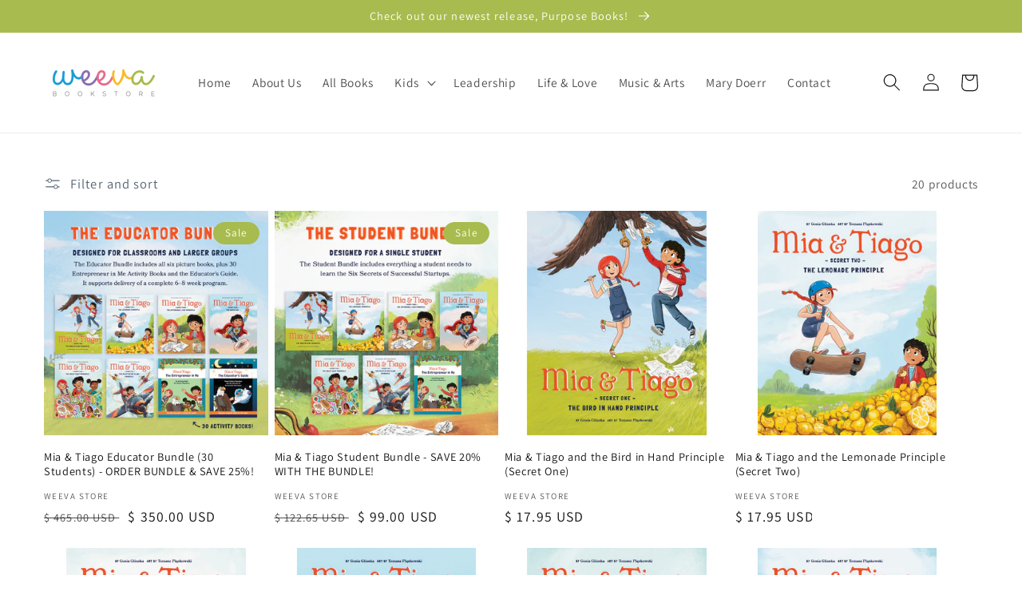

--- FILE ---
content_type: text/html; charset=utf-8
request_url: https://bookstore.weeva.com/collections/mia-tiago
body_size: 33460
content:
<!doctype html>
<html class="no-js" lang="en">
  <head>
    <meta charset="utf-8">
    <meta http-equiv="X-UA-Compatible" content="IE=edge">
    <meta name="viewport" content="width=device-width,initial-scale=1">
    <meta name="theme-color" content="">
    <link rel="canonical" href="https://bookstore.weeva.com/collections/mia-tiago">
    <link rel="preconnect" href="https://cdn.shopify.com" crossorigin>
        <meta name="google-site-verification" content="rXOi_fJO6HpNSlFtuqBrzYNSTwPRdubg43EutSZnu_U" /><link rel="preconnect" href="https://fonts.shopifycdn.com" crossorigin><title>
      Mia &amp; Tiago - Books for Kids Ages 4-10
 &ndash; Weeva Store</title>

    
      <meta name="description" content="The perfect series of books for Kids Ages 4-10. Join Mia and Tiago as they shoot for the moon with their very own business venture! Based on the research of Prof. Saras Sarasvathy, this series uses entrepreneurship principles and stories of successful, real-world companies to teach kids how to think like entrepreneurs.">
    

    

<meta property="og:site_name" content="Weeva Store">
<meta property="og:url" content="https://bookstore.weeva.com/collections/mia-tiago">
<meta property="og:title" content="Mia &amp; Tiago - Books for Kids Ages 4-10">
<meta property="og:type" content="website">
<meta property="og:description" content="The perfect series of books for Kids Ages 4-10. Join Mia and Tiago as they shoot for the moon with their very own business venture! Based on the research of Prof. Saras Sarasvathy, this series uses entrepreneurship principles and stories of successful, real-world companies to teach kids how to think like entrepreneurs."><meta property="og:image" content="http://bookstore.weeva.com/cdn/shop/collections/MiaTiago-stacked-logo-opt2.png?v=1653664569">
  <meta property="og:image:secure_url" content="https://bookstore.weeva.com/cdn/shop/collections/MiaTiago-stacked-logo-opt2.png?v=1653664569">
  <meta property="og:image:width" content="1042">
  <meta property="og:image:height" content="1042"><meta name="twitter:card" content="summary_large_image">
<meta name="twitter:title" content="Mia &amp; Tiago - Books for Kids Ages 4-10">
<meta name="twitter:description" content="The perfect series of books for Kids Ages 4-10. Join Mia and Tiago as they shoot for the moon with their very own business venture! Based on the research of Prof. Saras Sarasvathy, this series uses entrepreneurship principles and stories of successful, real-world companies to teach kids how to think like entrepreneurs.">


    <script src="//bookstore.weeva.com/cdn/shop/t/5/assets/global.js?v=135116476141006970691650297402" defer="defer"></script>
    <script>window.performance && window.performance.mark && window.performance.mark('shopify.content_for_header.start');</script><meta name="google-site-verification" content="RlcaztyglsBOpUn3uRUnjk8i7F09x2ngXSRPLvk5ZFk">
<meta name="facebook-domain-verification" content="8xzhcouaxtj71vrso5pgcl45z4ytq9">
<meta id="shopify-digital-wallet" name="shopify-digital-wallet" content="/11360348/digital_wallets/dialog">
<meta name="shopify-checkout-api-token" content="957b25c271d957fed263e323307a2932">
<link rel="alternate" type="application/atom+xml" title="Feed" href="/collections/mia-tiago.atom" />
<link rel="next" href="/collections/mia-tiago?page=2">
<link rel="alternate" type="application/json+oembed" href="https://bookstore.weeva.com/collections/mia-tiago.oembed">
<script async="async" src="/checkouts/internal/preloads.js?locale=en-US"></script>
<link rel="preconnect" href="https://shop.app" crossorigin="anonymous">
<script async="async" src="https://shop.app/checkouts/internal/preloads.js?locale=en-US&shop_id=11360348" crossorigin="anonymous"></script>
<script id="apple-pay-shop-capabilities" type="application/json">{"shopId":11360348,"countryCode":"US","currencyCode":"USD","merchantCapabilities":["supports3DS"],"merchantId":"gid:\/\/shopify\/Shop\/11360348","merchantName":"Weeva Store","requiredBillingContactFields":["postalAddress","email"],"requiredShippingContactFields":["postalAddress","email"],"shippingType":"shipping","supportedNetworks":["visa","masterCard","amex","discover","elo","jcb"],"total":{"type":"pending","label":"Weeva Store","amount":"1.00"},"shopifyPaymentsEnabled":true,"supportsSubscriptions":true}</script>
<script id="shopify-features" type="application/json">{"accessToken":"957b25c271d957fed263e323307a2932","betas":["rich-media-storefront-analytics"],"domain":"bookstore.weeva.com","predictiveSearch":true,"shopId":11360348,"locale":"en"}</script>
<script>var Shopify = Shopify || {};
Shopify.shop = "weeva.myshopify.com";
Shopify.locale = "en";
Shopify.currency = {"active":"USD","rate":"1.0"};
Shopify.country = "US";
Shopify.theme = {"name":"Weeva Books","id":129688371369,"schema_name":"Dawn","schema_version":"4.0.0","theme_store_id":null,"role":"main"};
Shopify.theme.handle = "null";
Shopify.theme.style = {"id":null,"handle":null};
Shopify.cdnHost = "bookstore.weeva.com/cdn";
Shopify.routes = Shopify.routes || {};
Shopify.routes.root = "/";</script>
<script type="module">!function(o){(o.Shopify=o.Shopify||{}).modules=!0}(window);</script>
<script>!function(o){function n(){var o=[];function n(){o.push(Array.prototype.slice.apply(arguments))}return n.q=o,n}var t=o.Shopify=o.Shopify||{};t.loadFeatures=n(),t.autoloadFeatures=n()}(window);</script>
<script>
  window.ShopifyPay = window.ShopifyPay || {};
  window.ShopifyPay.apiHost = "shop.app\/pay";
  window.ShopifyPay.redirectState = null;
</script>
<script id="shop-js-analytics" type="application/json">{"pageType":"collection"}</script>
<script defer="defer" async type="module" src="//bookstore.weeva.com/cdn/shopifycloud/shop-js/modules/v2/client.init-shop-cart-sync_C5BV16lS.en.esm.js"></script>
<script defer="defer" async type="module" src="//bookstore.weeva.com/cdn/shopifycloud/shop-js/modules/v2/chunk.common_CygWptCX.esm.js"></script>
<script type="module">
  await import("//bookstore.weeva.com/cdn/shopifycloud/shop-js/modules/v2/client.init-shop-cart-sync_C5BV16lS.en.esm.js");
await import("//bookstore.weeva.com/cdn/shopifycloud/shop-js/modules/v2/chunk.common_CygWptCX.esm.js");

  window.Shopify.SignInWithShop?.initShopCartSync?.({"fedCMEnabled":true,"windoidEnabled":true});

</script>
<script>
  window.Shopify = window.Shopify || {};
  if (!window.Shopify.featureAssets) window.Shopify.featureAssets = {};
  window.Shopify.featureAssets['shop-js'] = {"shop-cart-sync":["modules/v2/client.shop-cart-sync_ZFArdW7E.en.esm.js","modules/v2/chunk.common_CygWptCX.esm.js"],"init-fed-cm":["modules/v2/client.init-fed-cm_CmiC4vf6.en.esm.js","modules/v2/chunk.common_CygWptCX.esm.js"],"shop-button":["modules/v2/client.shop-button_tlx5R9nI.en.esm.js","modules/v2/chunk.common_CygWptCX.esm.js"],"shop-cash-offers":["modules/v2/client.shop-cash-offers_DOA2yAJr.en.esm.js","modules/v2/chunk.common_CygWptCX.esm.js","modules/v2/chunk.modal_D71HUcav.esm.js"],"init-windoid":["modules/v2/client.init-windoid_sURxWdc1.en.esm.js","modules/v2/chunk.common_CygWptCX.esm.js"],"shop-toast-manager":["modules/v2/client.shop-toast-manager_ClPi3nE9.en.esm.js","modules/v2/chunk.common_CygWptCX.esm.js"],"init-shop-email-lookup-coordinator":["modules/v2/client.init-shop-email-lookup-coordinator_B8hsDcYM.en.esm.js","modules/v2/chunk.common_CygWptCX.esm.js"],"init-shop-cart-sync":["modules/v2/client.init-shop-cart-sync_C5BV16lS.en.esm.js","modules/v2/chunk.common_CygWptCX.esm.js"],"avatar":["modules/v2/client.avatar_BTnouDA3.en.esm.js"],"pay-button":["modules/v2/client.pay-button_FdsNuTd3.en.esm.js","modules/v2/chunk.common_CygWptCX.esm.js"],"init-customer-accounts":["modules/v2/client.init-customer-accounts_DxDtT_ad.en.esm.js","modules/v2/client.shop-login-button_C5VAVYt1.en.esm.js","modules/v2/chunk.common_CygWptCX.esm.js","modules/v2/chunk.modal_D71HUcav.esm.js"],"init-shop-for-new-customer-accounts":["modules/v2/client.init-shop-for-new-customer-accounts_ChsxoAhi.en.esm.js","modules/v2/client.shop-login-button_C5VAVYt1.en.esm.js","modules/v2/chunk.common_CygWptCX.esm.js","modules/v2/chunk.modal_D71HUcav.esm.js"],"shop-login-button":["modules/v2/client.shop-login-button_C5VAVYt1.en.esm.js","modules/v2/chunk.common_CygWptCX.esm.js","modules/v2/chunk.modal_D71HUcav.esm.js"],"init-customer-accounts-sign-up":["modules/v2/client.init-customer-accounts-sign-up_CPSyQ0Tj.en.esm.js","modules/v2/client.shop-login-button_C5VAVYt1.en.esm.js","modules/v2/chunk.common_CygWptCX.esm.js","modules/v2/chunk.modal_D71HUcav.esm.js"],"shop-follow-button":["modules/v2/client.shop-follow-button_Cva4Ekp9.en.esm.js","modules/v2/chunk.common_CygWptCX.esm.js","modules/v2/chunk.modal_D71HUcav.esm.js"],"checkout-modal":["modules/v2/client.checkout-modal_BPM8l0SH.en.esm.js","modules/v2/chunk.common_CygWptCX.esm.js","modules/v2/chunk.modal_D71HUcav.esm.js"],"lead-capture":["modules/v2/client.lead-capture_Bi8yE_yS.en.esm.js","modules/v2/chunk.common_CygWptCX.esm.js","modules/v2/chunk.modal_D71HUcav.esm.js"],"shop-login":["modules/v2/client.shop-login_D6lNrXab.en.esm.js","modules/v2/chunk.common_CygWptCX.esm.js","modules/v2/chunk.modal_D71HUcav.esm.js"],"payment-terms":["modules/v2/client.payment-terms_CZxnsJam.en.esm.js","modules/v2/chunk.common_CygWptCX.esm.js","modules/v2/chunk.modal_D71HUcav.esm.js"]};
</script>
<script>(function() {
  var isLoaded = false;
  function asyncLoad() {
    if (isLoaded) return;
    isLoaded = true;
    var urls = ["https:\/\/collector.leaddyno.com\/shopify.js?key=ee8892d63e6621c9da938729a74a3e020f3e64a6\u0026shop=weeva.myshopify.com","https:\/\/chimpstatic.com\/mcjs-connected\/js\/users\/af5223fc58f977ce8f6398e95\/be09ce8bd8f816882683fd3a3.js?shop=weeva.myshopify.com","https:\/\/cdn.opinew.com\/js\/opinew-active.js?shop=weeva.myshopify.com"];
    for (var i = 0; i < urls.length; i++) {
      var s = document.createElement('script');
      s.type = 'text/javascript';
      s.async = true;
      s.src = urls[i];
      var x = document.getElementsByTagName('script')[0];
      x.parentNode.insertBefore(s, x);
    }
  };
  if(window.attachEvent) {
    window.attachEvent('onload', asyncLoad);
  } else {
    window.addEventListener('load', asyncLoad, false);
  }
})();</script>
<script id="__st">var __st={"a":11360348,"offset":-21600,"reqid":"e94ebc3e-3e4a-408b-845d-888821c83e4f-1768728201","pageurl":"bookstore.weeva.com\/collections\/mia-tiago","u":"fb6bcaf8eeaa","p":"collection","rtyp":"collection","rid":284302442665};</script>
<script>window.ShopifyPaypalV4VisibilityTracking = true;</script>
<script id="captcha-bootstrap">!function(){'use strict';const t='contact',e='account',n='new_comment',o=[[t,t],['blogs',n],['comments',n],[t,'customer']],c=[[e,'customer_login'],[e,'guest_login'],[e,'recover_customer_password'],[e,'create_customer']],r=t=>t.map((([t,e])=>`form[action*='/${t}']:not([data-nocaptcha='true']) input[name='form_type'][value='${e}']`)).join(','),a=t=>()=>t?[...document.querySelectorAll(t)].map((t=>t.form)):[];function s(){const t=[...o],e=r(t);return a(e)}const i='password',u='form_key',d=['recaptcha-v3-token','g-recaptcha-response','h-captcha-response',i],f=()=>{try{return window.sessionStorage}catch{return}},m='__shopify_v',_=t=>t.elements[u];function p(t,e,n=!1){try{const o=window.sessionStorage,c=JSON.parse(o.getItem(e)),{data:r}=function(t){const{data:e,action:n}=t;return t[m]||n?{data:e,action:n}:{data:t,action:n}}(c);for(const[e,n]of Object.entries(r))t.elements[e]&&(t.elements[e].value=n);n&&o.removeItem(e)}catch(o){console.error('form repopulation failed',{error:o})}}const l='form_type',E='cptcha';function T(t){t.dataset[E]=!0}const w=window,h=w.document,L='Shopify',v='ce_forms',y='captcha';let A=!1;((t,e)=>{const n=(g='f06e6c50-85a8-45c8-87d0-21a2b65856fe',I='https://cdn.shopify.com/shopifycloud/storefront-forms-hcaptcha/ce_storefront_forms_captcha_hcaptcha.v1.5.2.iife.js',D={infoText:'Protected by hCaptcha',privacyText:'Privacy',termsText:'Terms'},(t,e,n)=>{const o=w[L][v],c=o.bindForm;if(c)return c(t,g,e,D).then(n);var r;o.q.push([[t,g,e,D],n]),r=I,A||(h.body.append(Object.assign(h.createElement('script'),{id:'captcha-provider',async:!0,src:r})),A=!0)});var g,I,D;w[L]=w[L]||{},w[L][v]=w[L][v]||{},w[L][v].q=[],w[L][y]=w[L][y]||{},w[L][y].protect=function(t,e){n(t,void 0,e),T(t)},Object.freeze(w[L][y]),function(t,e,n,w,h,L){const[v,y,A,g]=function(t,e,n){const i=e?o:[],u=t?c:[],d=[...i,...u],f=r(d),m=r(i),_=r(d.filter((([t,e])=>n.includes(e))));return[a(f),a(m),a(_),s()]}(w,h,L),I=t=>{const e=t.target;return e instanceof HTMLFormElement?e:e&&e.form},D=t=>v().includes(t);t.addEventListener('submit',(t=>{const e=I(t);if(!e)return;const n=D(e)&&!e.dataset.hcaptchaBound&&!e.dataset.recaptchaBound,o=_(e),c=g().includes(e)&&(!o||!o.value);(n||c)&&t.preventDefault(),c&&!n&&(function(t){try{if(!f())return;!function(t){const e=f();if(!e)return;const n=_(t);if(!n)return;const o=n.value;o&&e.removeItem(o)}(t);const e=Array.from(Array(32),(()=>Math.random().toString(36)[2])).join('');!function(t,e){_(t)||t.append(Object.assign(document.createElement('input'),{type:'hidden',name:u})),t.elements[u].value=e}(t,e),function(t,e){const n=f();if(!n)return;const o=[...t.querySelectorAll(`input[type='${i}']`)].map((({name:t})=>t)),c=[...d,...o],r={};for(const[a,s]of new FormData(t).entries())c.includes(a)||(r[a]=s);n.setItem(e,JSON.stringify({[m]:1,action:t.action,data:r}))}(t,e)}catch(e){console.error('failed to persist form',e)}}(e),e.submit())}));const S=(t,e)=>{t&&!t.dataset[E]&&(n(t,e.some((e=>e===t))),T(t))};for(const o of['focusin','change'])t.addEventListener(o,(t=>{const e=I(t);D(e)&&S(e,y())}));const B=e.get('form_key'),M=e.get(l),P=B&&M;t.addEventListener('DOMContentLoaded',(()=>{const t=y();if(P)for(const e of t)e.elements[l].value===M&&p(e,B);[...new Set([...A(),...v().filter((t=>'true'===t.dataset.shopifyCaptcha))])].forEach((e=>S(e,t)))}))}(h,new URLSearchParams(w.location.search),n,t,e,['guest_login'])})(!0,!0)}();</script>
<script integrity="sha256-4kQ18oKyAcykRKYeNunJcIwy7WH5gtpwJnB7kiuLZ1E=" data-source-attribution="shopify.loadfeatures" defer="defer" src="//bookstore.weeva.com/cdn/shopifycloud/storefront/assets/storefront/load_feature-a0a9edcb.js" crossorigin="anonymous"></script>
<script crossorigin="anonymous" defer="defer" src="//bookstore.weeva.com/cdn/shopifycloud/storefront/assets/shopify_pay/storefront-65b4c6d7.js?v=20250812"></script>
<script data-source-attribution="shopify.dynamic_checkout.dynamic.init">var Shopify=Shopify||{};Shopify.PaymentButton=Shopify.PaymentButton||{isStorefrontPortableWallets:!0,init:function(){window.Shopify.PaymentButton.init=function(){};var t=document.createElement("script");t.src="https://bookstore.weeva.com/cdn/shopifycloud/portable-wallets/latest/portable-wallets.en.js",t.type="module",document.head.appendChild(t)}};
</script>
<script data-source-attribution="shopify.dynamic_checkout.buyer_consent">
  function portableWalletsHideBuyerConsent(e){var t=document.getElementById("shopify-buyer-consent"),n=document.getElementById("shopify-subscription-policy-button");t&&n&&(t.classList.add("hidden"),t.setAttribute("aria-hidden","true"),n.removeEventListener("click",e))}function portableWalletsShowBuyerConsent(e){var t=document.getElementById("shopify-buyer-consent"),n=document.getElementById("shopify-subscription-policy-button");t&&n&&(t.classList.remove("hidden"),t.removeAttribute("aria-hidden"),n.addEventListener("click",e))}window.Shopify?.PaymentButton&&(window.Shopify.PaymentButton.hideBuyerConsent=portableWalletsHideBuyerConsent,window.Shopify.PaymentButton.showBuyerConsent=portableWalletsShowBuyerConsent);
</script>
<script data-source-attribution="shopify.dynamic_checkout.cart.bootstrap">document.addEventListener("DOMContentLoaded",(function(){function t(){return document.querySelector("shopify-accelerated-checkout-cart, shopify-accelerated-checkout")}if(t())Shopify.PaymentButton.init();else{new MutationObserver((function(e,n){t()&&(Shopify.PaymentButton.init(),n.disconnect())})).observe(document.body,{childList:!0,subtree:!0})}}));
</script>
<link id="shopify-accelerated-checkout-styles" rel="stylesheet" media="screen" href="https://bookstore.weeva.com/cdn/shopifycloud/portable-wallets/latest/accelerated-checkout-backwards-compat.css" crossorigin="anonymous">
<style id="shopify-accelerated-checkout-cart">
        #shopify-buyer-consent {
  margin-top: 1em;
  display: inline-block;
  width: 100%;
}

#shopify-buyer-consent.hidden {
  display: none;
}

#shopify-subscription-policy-button {
  background: none;
  border: none;
  padding: 0;
  text-decoration: underline;
  font-size: inherit;
  cursor: pointer;
}

#shopify-subscription-policy-button::before {
  box-shadow: none;
}

      </style>
<script id="sections-script" data-sections="header,footer" defer="defer" src="//bookstore.weeva.com/cdn/shop/t/5/compiled_assets/scripts.js?v=524"></script>
<script>window.performance && window.performance.mark && window.performance.mark('shopify.content_for_header.end');</script>


    <style data-shopify>
      @font-face {
  font-family: Assistant;
  font-weight: 400;
  font-style: normal;
  font-display: swap;
  src: url("//bookstore.weeva.com/cdn/fonts/assistant/assistant_n4.9120912a469cad1cc292572851508ca49d12e768.woff2") format("woff2"),
       url("//bookstore.weeva.com/cdn/fonts/assistant/assistant_n4.6e9875ce64e0fefcd3f4446b7ec9036b3ddd2985.woff") format("woff");
}

      @font-face {
  font-family: Assistant;
  font-weight: 700;
  font-style: normal;
  font-display: swap;
  src: url("//bookstore.weeva.com/cdn/fonts/assistant/assistant_n7.bf44452348ec8b8efa3aa3068825305886b1c83c.woff2") format("woff2"),
       url("//bookstore.weeva.com/cdn/fonts/assistant/assistant_n7.0c887fee83f6b3bda822f1150b912c72da0f7b64.woff") format("woff");
}

      
      
      @font-face {
  font-family: Assistant;
  font-weight: 400;
  font-style: normal;
  font-display: swap;
  src: url("//bookstore.weeva.com/cdn/fonts/assistant/assistant_n4.9120912a469cad1cc292572851508ca49d12e768.woff2") format("woff2"),
       url("//bookstore.weeva.com/cdn/fonts/assistant/assistant_n4.6e9875ce64e0fefcd3f4446b7ec9036b3ddd2985.woff") format("woff");
}


      :root {
        --font-body-family: Assistant, sans-serif;
        --font-body-style: normal;
        --font-body-weight: 400;

        --font-heading-family: Assistant, sans-serif;
        --font-heading-style: normal;
        --font-heading-weight: 400;

        --font-body-scale: 1.1;
        --font-heading-scale: 1.0;

        --color-base-text: 18, 18, 18;
        --color-shadow: 18, 18, 18;
        --color-base-background-1: 255, 255, 255;
        --color-base-background-2: 243, 243, 243;
        --color-base-solid-button-labels: 255, 255, 255;
        --color-base-outline-button-labels: 55, 71, 90;
        --color-base-accent-1: 168, 187, 78;
        --color-base-accent-2: 55, 71, 90;
        --payment-terms-background-color: #ffffff;

        --gradient-base-background-1: #ffffff;
        --gradient-base-background-2: #f3f3f3;
        --gradient-base-accent-1: #a8bb4e;
        --gradient-base-accent-2: #37475a;

        --media-padding: px;
        --media-border-opacity: 0.05;
        --media-border-width: 1px;
        --media-radius: 0px;
        --media-shadow-opacity: 0.0;
        --media-shadow-horizontal-offset: 0px;
        --media-shadow-vertical-offset: 4px;
        --media-shadow-blur-radius: 5px;

        --page-width: 120rem;
        --page-width-margin: 0rem;

        --card-image-padding: 0.0rem;
        --card-corner-radius: 0.0rem;
        --card-text-alignment: left;
        --card-border-width: 0.0rem;
        --card-border-opacity: 0.1;
        --card-shadow-opacity: 0.0;
        --card-shadow-horizontal-offset: 0.0rem;
        --card-shadow-vertical-offset: 0.4rem;
        --card-shadow-blur-radius: 0.5rem;

        --badge-corner-radius: 4.0rem;

        --popup-border-width: 1px;
        --popup-border-opacity: 0.1;
        --popup-corner-radius: 0px;
        --popup-shadow-opacity: 0.0;
        --popup-shadow-horizontal-offset: 0px;
        --popup-shadow-vertical-offset: 4px;
        --popup-shadow-blur-radius: 5px;

        --drawer-border-width: 1px;
        --drawer-border-opacity: 0.1;
        --drawer-shadow-opacity: 0.25;
        --drawer-shadow-horizontal-offset: 0px;
        --drawer-shadow-vertical-offset: 4px;
        --drawer-shadow-blur-radius: 5px;

        --spacing-sections-desktop: 0px;
        --spacing-sections-mobile: 0px;

        --grid-desktop-vertical-spacing: 8px;
        --grid-desktop-horizontal-spacing: 8px;
        --grid-mobile-vertical-spacing: 4px;
        --grid-mobile-horizontal-spacing: 4px;

        --text-boxes-border-opacity: 0.1;
        --text-boxes-border-width: 0px;
        --text-boxes-radius: 0px;
        --text-boxes-shadow-opacity: 0.0;
        --text-boxes-shadow-horizontal-offset: 0px;
        --text-boxes-shadow-vertical-offset: 4px;
        --text-boxes-shadow-blur-radius: 5px;

        --buttons-radius: 0px;
        --buttons-radius-outset: 0px;
        --buttons-border-width: 1px;
        --buttons-border-opacity: 1.0;
        --buttons-shadow-opacity: 0.0;
        --buttons-shadow-horizontal-offset: 0px;
        --buttons-shadow-vertical-offset: 4px;
        --buttons-shadow-blur-radius: 5px;
        --buttons-border-offset: 0px;

        --inputs-radius: 0px;
        --inputs-border-width: 1px;
        --inputs-border-opacity: 0.55;
        --inputs-shadow-opacity: 0.0;
        --inputs-shadow-horizontal-offset: 0px;
        --inputs-margin-offset: 0px;
        --inputs-shadow-vertical-offset: 4px;
        --inputs-shadow-blur-radius: 5px;
        --inputs-radius-outset: 0px;

        --variant-pills-radius: 40px;
        --variant-pills-border-width: 1px;
        --variant-pills-border-opacity: 0.55;
        --variant-pills-shadow-opacity: 0.0;
        --variant-pills-shadow-horizontal-offset: 0px;
        --variant-pills-shadow-vertical-offset: 4px;
        --variant-pills-shadow-blur-radius: 5px;
      }

      *,
      *::before,
      *::after {
        box-sizing: inherit;
      }

      html {
        box-sizing: border-box;
        font-size: calc(var(--font-body-scale) * 62.5%);
        height: 100%;
      }

      body {
        display: grid;
        grid-template-rows: auto auto 1fr auto;
        grid-template-columns: 100%;
        min-height: 100%;
        margin: 0;
        font-size: 1.5rem;
        letter-spacing: 0.06rem;
        line-height: calc(1 + 0.8 / var(--font-body-scale));
        font-family: var(--font-body-family);
        font-style: var(--font-body-style);
        font-weight: var(--font-body-weight);
      }

      @media screen and (min-width: 750px) {
        body {
          font-size: 1.6rem;
        }
      }
    </style>

    <link href="//bookstore.weeva.com/cdn/shop/t/5/assets/base.css?v=144997082486365258741650297385" rel="stylesheet" type="text/css" media="all" />
<link rel="preload" as="font" href="//bookstore.weeva.com/cdn/fonts/assistant/assistant_n4.9120912a469cad1cc292572851508ca49d12e768.woff2" type="font/woff2" crossorigin><link rel="preload" as="font" href="//bookstore.weeva.com/cdn/fonts/assistant/assistant_n4.9120912a469cad1cc292572851508ca49d12e768.woff2" type="font/woff2" crossorigin><link rel="stylesheet" href="//bookstore.weeva.com/cdn/shop/t/5/assets/component-predictive-search.css?v=165644661289088488651650297396" media="print" onload="this.media='all'"><script>document.documentElement.className = document.documentElement.className.replace('no-js', 'js');
    if (Shopify.designMode) {
      document.documentElement.classList.add('shopify-design-mode');
    }
    </script>
  <!-- "snippets/sca-quick-view-init.liquid" was not rendered, the associated app was uninstalled -->
 
  











<!-- BEGIN app block: shopify://apps/cbb-add-to-cart/blocks/app-embed-block/a337a7bb-287b-4555-be68-8840dc3d7881 --><script>
    window.codeblackbelt = window.codeblackbelt || {};
    window.codeblackbelt.shop = window.codeblackbelt.shop || 'weeva.myshopify.com';
    </script><script src="//cdn.codeblackbelt.com/widgets/collections-add-to-cart/main.min.js?version=2026011803-0600" async></script>
<!-- END app block --><!-- BEGIN app block: shopify://apps/opinew-reviews/blocks/global/e1d8e0dc-17ff-4e4a-8a8a-1e73c8ef8676 --><link rel="preload" href="https://cdn.opinew.com/styles/opw-icons/style.css" as="style" onload="this.onload=null;this.rel='stylesheet'">
<noscript><link rel="stylesheet" href="https://cdn.opinew.com/styles/opw-icons/style.css"></noscript>
<style id='opinew_product_plugin_css'>
    .opinew-stars-plugin-product .opinew-star-plugin-inside .stars-color, 
    .opinew-stars-plugin-product .stars-color, 
    .stars-color {
        color:#FFC617 !important;
    }
    .opinew-stars-plugin-link {
        cursor: pointer;
    }
    
    .opw-widget-wrapper-default {
        max-width: 1200px;
        margin: 0 auto;
    }
    
            #opinew-stars-plugin-product {
                text-align:left;
            }
            
            .opinew-stars-plugin-product-list {
                text-align:left;
            }
            
        .opinew-list-stars-disable {
            display:none;
        }
        .opinew-product-page-stars-disable {
            display:none;
        }
        
            .no-reviews-hide-widget{
                display: none;
               } .opinew-star-plugin-inside i.opw-noci:empty{display:inherit!important}#opinew_all_reviews_plugin_app:empty,#opinew_badge_plugin_app:empty,#opinew_carousel_plugin_app:empty,#opinew_product_floating_widget:empty,#opinew_product_plugin_app:empty,#opinew_review_request_app:empty,.opinew-all-reviews-plugin-dynamic:empty,.opinew-badge-plugin-dynamic:empty,.opinew-carousel-plugin-dynamic:empty,.opinew-product-plugin-dynamic:empty,.opinew-review-request-dynamic:empty,.opw-dynamic-stars-collection:empty,.opw-dynamic-stars:empty{display:block!important} </style>
<meta id='opinew_config_container' data-opwconfig='{&quot;server_url&quot;: &quot;https://api.opinew.com&quot;, &quot;shop&quot;: {&quot;id&quot;: 117861, &quot;name&quot;: &quot;Weeva Store&quot;, &quot;public_api_key&quot;: &quot;LZATCMXFLH2NA3NXHUK2&quot;, &quot;logo_url&quot;: null}, &quot;permissions&quot;: {&quot;no_branding&quot;: false, &quot;up_to3_photos&quot;: false, &quot;up_to5_photos&quot;: false, &quot;q_and_a&quot;: false, &quot;video_reviews&quot;: true, &quot;optimised_images&quot;: false, &quot;link_shops_single&quot;: false, &quot;link_shops_double&quot;: false, &quot;link_shops_unlimited&quot;: false, &quot;bazaarvoice_integration&quot;: false}, &quot;review_publishing&quot;: &quot;email&quot;, &quot;badge_shop_reviews_link&quot;: &quot;https://api.opinew.com/shop-reviews/117861&quot;, &quot;stars_color_product_and_collections&quot;: &quot;#FFC617&quot;, &quot;theme_transparent_color&quot;: &quot;initial&quot;, &quot;navbar_color&quot;: &quot;#000000&quot;, &quot;questions_and_answers_active&quot;: false, &quot;number_reviews_per_page&quot;: 8, &quot;show_customer_images_section&quot;: true, &quot;display_stars_if_no_reviews&quot;: false, &quot;stars_alignment_product_page&quot;: &quot;left&quot;, &quot;stars_alignment_product_page_mobile&quot;: &quot;center&quot;, &quot;stars_alignment_collections&quot;: &quot;left&quot;, &quot;stars_alignment_collections_mobile&quot;: &quot;center&quot;, &quot;badge_stars_color&quot;: &quot;#ffc617&quot;, &quot;badge_border_color&quot;: &quot;#dae1e7&quot;, &quot;badge_background_color&quot;: &quot;#ffffff&quot;, &quot;badge_text_color&quot;: &quot;#3C3C3C&quot;, &quot;badge_secondary_text_color&quot;: &quot;#606f7b&quot;, &quot;carousel_theme_style&quot;: &quot;card&quot;, &quot;carousel_stars_color&quot;: &quot;#FFC617&quot;, &quot;carousel_border_color&quot;: &quot;#c5c5c5&quot;, &quot;carousel_background_color&quot;: &quot;#ffffff00&quot;, &quot;carousel_controls_color&quot;: &quot;#5a5a5a&quot;, &quot;carousel_verified_badge_color&quot;: &quot;#38c172&quot;, &quot;carousel_text_color&quot;: &quot;#3d4852&quot;, &quot;carousel_secondary_text_color&quot;: &quot;#606f7b&quot;, &quot;carousel_product_name_color&quot;: &quot;#3d4852&quot;, &quot;carousel_widget_show_dates&quot;: true, &quot;carousel_border_active&quot;: false, &quot;carousel_auto_scroll&quot;: false, &quot;carousel_show_product_name&quot;: false, &quot;carousel_featured_reviews&quot;: [], &quot;display_widget_if_no_reviews&quot;: false, &quot;show_country_and_foreign_reviews&quot;: false, &quot;show_full_customer_names&quot;: false, &quot;custom_header_url&quot;: null, &quot;custom_card_url&quot;: null, &quot;custom_gallery_url&quot;: null, &quot;default_sorting&quot;: &quot;recent&quot;, &quot;enable_widget_review_search&quot;: false, &quot;center_stars_mobile&quot;: false, &quot;center_stars_mobile_breakpoint&quot;: &quot;1000px&quot;, &quot;ab_test_active&quot;: false, &quot;request_form_stars_color&quot;: &quot;#FFC617&quot;, &quot;request_form_image_url&quot;: &quot;https://opinew.imgix.net/https%3A%2F%2Fcdn.opinew.com%2Femail-template-images%2F117861%2FY6O1Q7LMPZ.png?fit=max&amp;h=450&amp;orient=0&amp;s=8d611b222b6a6855d2490934475c6d35&quot;, &quot;request_form_custom_css&quot;: null, &quot;request_form_show_ratings&quot;: null, &quot;request_form_display_shop_logo&quot;: null, &quot;request_form_display_product_image&quot;: null, &quot;request_form_progress_type&quot;: null, &quot;request_form_btn_color&quot;: &quot;#2f70ee&quot;, &quot;request_form_progress_bar_color&quot;: &quot;#2f70ee&quot;, &quot;request_form_background_color&quot;: &quot;#DCEBFC&quot;, &quot;request_form_card_background&quot;: &quot;#FFFFFF&quot;, &quot;can_display_photos&quot;: true, &quot;background_color&quot;: &quot;#ffffff00&quot;, &quot;buttons_color&quot;: &quot;#ffc617&quot;, &quot;display_floating_widget&quot;: false, &quot;display_review_source&quot;: false, &quot;new_widget_version&quot;: false, &quot;shop_widgets_updated&quot;: true, &quot;stars_color&quot;: &quot;#ffc617&quot;, &quot;widget_top_section_style&quot;: &quot;minimal&quot;, &quot;widget_theme_style&quot;: &quot;flat&quot;, &quot;reviews_card_border_color&quot;: &quot;#c5c5c5&quot;, &quot;reviews_card_border_active&quot;: false, &quot;star_bars_width&quot;: &quot;300px&quot;, &quot;star_bars_width_auto&quot;: true, &quot;number_review_columns&quot;: 1, &quot;preferred_language&quot;: &quot;en&quot;, &quot;preferred_date_format&quot;: &quot;dd/MM/yyyy&quot;, &quot;text_color&quot;: &quot;#000000&quot;, &quot;secondary_text_color&quot;: &quot;#606f7b&quot;, &quot;floating_widget_button_background_color&quot;: &quot;#000000&quot;, &quot;floating_widget_button_text_color&quot;: &quot;#ffffff&quot;, &quot;floating_widget_button_position&quot;: &quot;left&quot;, &quot;navbar_text_color&quot;: &quot;#000000&quot;, &quot;pagination_color&quot;: &quot;#000000&quot;, &quot;verified_badge_color&quot;: &quot;#38c172&quot;, &quot;widget_show_dates&quot;: true, &quot;show_review_images&quot;: true, &quot;review_image_max_height&quot;: &quot;450px&quot;, &quot;show_large_review_image&quot;: true, &quot;show_star_bars&quot;: true, &quot;fonts&quot;: {&quot;reviews_card_main_font_size&quot;: &quot;1rem&quot;, &quot;reviews_card_secondary_font_size&quot;: &quot;1.25rem&quot;, &quot;form_headings_font_size&quot;: &quot;0.875rem&quot;, &quot;form_input_font_size&quot;: &quot;1.125rem&quot;, &quot;paginator_font_size&quot;: &quot;1.125rem&quot;, &quot;badge_average_score&quot;: &quot;2rem&quot;, &quot;badge_primary&quot;: &quot;1.25rem&quot;, &quot;badge_secondary&quot;: &quot;1rem&quot;, &quot;carousel_primary&quot;: &quot;1rem&quot;, &quot;carousel_secondary&quot;: &quot;1rem&quot;, &quot;star_summary_overall_score_font_size&quot;: &quot;2.75rem&quot;, &quot;star_summary_progress_bars_font_size&quot;: &quot;0.875rem&quot;, &quot;navbar_reviews_title_font_size&quot;: &quot;1.5rem&quot;, &quot;navbar_buttons_font_size&quot;: &quot;1.125rem&quot;, &quot;star_summary_reviewsnum_font_size&quot;: &quot;1rem&quot;, &quot;filters_font_size&quot;: &quot;1rem&quot;, &quot;form_post_font_size&quot;: &quot;2.25rem&quot;, &quot;qna_title_font_size&quot;: &quot;1.5rem&quot;}}' >
<script> 
  var OPW_PUBLIC_KEY = "LZATCMXFLH2NA3NXHUK2";
  var OPW_API_ENDPOINT = "https://api.opinew.com";
  var OPW_CHECKER_ENDPOINT = "https://shop-status.opinew.cloud";
  var OPW_BACKEND_VERSION = "25.41.1-0-ge32fade58";
</script>
<script src="https://cdn.opinew.com/shop-widgets/static/js/index.8ffabcca.js" defer></script>



<!-- END app block --><link href="https://monorail-edge.shopifysvc.com" rel="dns-prefetch">
<script>(function(){if ("sendBeacon" in navigator && "performance" in window) {try {var session_token_from_headers = performance.getEntriesByType('navigation')[0].serverTiming.find(x => x.name == '_s').description;} catch {var session_token_from_headers = undefined;}var session_cookie_matches = document.cookie.match(/_shopify_s=([^;]*)/);var session_token_from_cookie = session_cookie_matches && session_cookie_matches.length === 2 ? session_cookie_matches[1] : "";var session_token = session_token_from_headers || session_token_from_cookie || "";function handle_abandonment_event(e) {var entries = performance.getEntries().filter(function(entry) {return /monorail-edge.shopifysvc.com/.test(entry.name);});if (!window.abandonment_tracked && entries.length === 0) {window.abandonment_tracked = true;var currentMs = Date.now();var navigation_start = performance.timing.navigationStart;var payload = {shop_id: 11360348,url: window.location.href,navigation_start,duration: currentMs - navigation_start,session_token,page_type: "collection"};window.navigator.sendBeacon("https://monorail-edge.shopifysvc.com/v1/produce", JSON.stringify({schema_id: "online_store_buyer_site_abandonment/1.1",payload: payload,metadata: {event_created_at_ms: currentMs,event_sent_at_ms: currentMs}}));}}window.addEventListener('pagehide', handle_abandonment_event);}}());</script>
<script id="web-pixels-manager-setup">(function e(e,d,r,n,o){if(void 0===o&&(o={}),!Boolean(null===(a=null===(i=window.Shopify)||void 0===i?void 0:i.analytics)||void 0===a?void 0:a.replayQueue)){var i,a;window.Shopify=window.Shopify||{};var t=window.Shopify;t.analytics=t.analytics||{};var s=t.analytics;s.replayQueue=[],s.publish=function(e,d,r){return s.replayQueue.push([e,d,r]),!0};try{self.performance.mark("wpm:start")}catch(e){}var l=function(){var e={modern:/Edge?\/(1{2}[4-9]|1[2-9]\d|[2-9]\d{2}|\d{4,})\.\d+(\.\d+|)|Firefox\/(1{2}[4-9]|1[2-9]\d|[2-9]\d{2}|\d{4,})\.\d+(\.\d+|)|Chrom(ium|e)\/(9{2}|\d{3,})\.\d+(\.\d+|)|(Maci|X1{2}).+ Version\/(15\.\d+|(1[6-9]|[2-9]\d|\d{3,})\.\d+)([,.]\d+|)( \(\w+\)|)( Mobile\/\w+|) Safari\/|Chrome.+OPR\/(9{2}|\d{3,})\.\d+\.\d+|(CPU[ +]OS|iPhone[ +]OS|CPU[ +]iPhone|CPU IPhone OS|CPU iPad OS)[ +]+(15[._]\d+|(1[6-9]|[2-9]\d|\d{3,})[._]\d+)([._]\d+|)|Android:?[ /-](13[3-9]|1[4-9]\d|[2-9]\d{2}|\d{4,})(\.\d+|)(\.\d+|)|Android.+Firefox\/(13[5-9]|1[4-9]\d|[2-9]\d{2}|\d{4,})\.\d+(\.\d+|)|Android.+Chrom(ium|e)\/(13[3-9]|1[4-9]\d|[2-9]\d{2}|\d{4,})\.\d+(\.\d+|)|SamsungBrowser\/([2-9]\d|\d{3,})\.\d+/,legacy:/Edge?\/(1[6-9]|[2-9]\d|\d{3,})\.\d+(\.\d+|)|Firefox\/(5[4-9]|[6-9]\d|\d{3,})\.\d+(\.\d+|)|Chrom(ium|e)\/(5[1-9]|[6-9]\d|\d{3,})\.\d+(\.\d+|)([\d.]+$|.*Safari\/(?![\d.]+ Edge\/[\d.]+$))|(Maci|X1{2}).+ Version\/(10\.\d+|(1[1-9]|[2-9]\d|\d{3,})\.\d+)([,.]\d+|)( \(\w+\)|)( Mobile\/\w+|) Safari\/|Chrome.+OPR\/(3[89]|[4-9]\d|\d{3,})\.\d+\.\d+|(CPU[ +]OS|iPhone[ +]OS|CPU[ +]iPhone|CPU IPhone OS|CPU iPad OS)[ +]+(10[._]\d+|(1[1-9]|[2-9]\d|\d{3,})[._]\d+)([._]\d+|)|Android:?[ /-](13[3-9]|1[4-9]\d|[2-9]\d{2}|\d{4,})(\.\d+|)(\.\d+|)|Mobile Safari.+OPR\/([89]\d|\d{3,})\.\d+\.\d+|Android.+Firefox\/(13[5-9]|1[4-9]\d|[2-9]\d{2}|\d{4,})\.\d+(\.\d+|)|Android.+Chrom(ium|e)\/(13[3-9]|1[4-9]\d|[2-9]\d{2}|\d{4,})\.\d+(\.\d+|)|Android.+(UC? ?Browser|UCWEB|U3)[ /]?(15\.([5-9]|\d{2,})|(1[6-9]|[2-9]\d|\d{3,})\.\d+)\.\d+|SamsungBrowser\/(5\.\d+|([6-9]|\d{2,})\.\d+)|Android.+MQ{2}Browser\/(14(\.(9|\d{2,})|)|(1[5-9]|[2-9]\d|\d{3,})(\.\d+|))(\.\d+|)|K[Aa][Ii]OS\/(3\.\d+|([4-9]|\d{2,})\.\d+)(\.\d+|)/},d=e.modern,r=e.legacy,n=navigator.userAgent;return n.match(d)?"modern":n.match(r)?"legacy":"unknown"}(),u="modern"===l?"modern":"legacy",c=(null!=n?n:{modern:"",legacy:""})[u],f=function(e){return[e.baseUrl,"/wpm","/b",e.hashVersion,"modern"===e.buildTarget?"m":"l",".js"].join("")}({baseUrl:d,hashVersion:r,buildTarget:u}),m=function(e){var d=e.version,r=e.bundleTarget,n=e.surface,o=e.pageUrl,i=e.monorailEndpoint;return{emit:function(e){var a=e.status,t=e.errorMsg,s=(new Date).getTime(),l=JSON.stringify({metadata:{event_sent_at_ms:s},events:[{schema_id:"web_pixels_manager_load/3.1",payload:{version:d,bundle_target:r,page_url:o,status:a,surface:n,error_msg:t},metadata:{event_created_at_ms:s}}]});if(!i)return console&&console.warn&&console.warn("[Web Pixels Manager] No Monorail endpoint provided, skipping logging."),!1;try{return self.navigator.sendBeacon.bind(self.navigator)(i,l)}catch(e){}var u=new XMLHttpRequest;try{return u.open("POST",i,!0),u.setRequestHeader("Content-Type","text/plain"),u.send(l),!0}catch(e){return console&&console.warn&&console.warn("[Web Pixels Manager] Got an unhandled error while logging to Monorail."),!1}}}}({version:r,bundleTarget:l,surface:e.surface,pageUrl:self.location.href,monorailEndpoint:e.monorailEndpoint});try{o.browserTarget=l,function(e){var d=e.src,r=e.async,n=void 0===r||r,o=e.onload,i=e.onerror,a=e.sri,t=e.scriptDataAttributes,s=void 0===t?{}:t,l=document.createElement("script"),u=document.querySelector("head"),c=document.querySelector("body");if(l.async=n,l.src=d,a&&(l.integrity=a,l.crossOrigin="anonymous"),s)for(var f in s)if(Object.prototype.hasOwnProperty.call(s,f))try{l.dataset[f]=s[f]}catch(e){}if(o&&l.addEventListener("load",o),i&&l.addEventListener("error",i),u)u.appendChild(l);else{if(!c)throw new Error("Did not find a head or body element to append the script");c.appendChild(l)}}({src:f,async:!0,onload:function(){if(!function(){var e,d;return Boolean(null===(d=null===(e=window.Shopify)||void 0===e?void 0:e.analytics)||void 0===d?void 0:d.initialized)}()){var d=window.webPixelsManager.init(e)||void 0;if(d){var r=window.Shopify.analytics;r.replayQueue.forEach((function(e){var r=e[0],n=e[1],o=e[2];d.publishCustomEvent(r,n,o)})),r.replayQueue=[],r.publish=d.publishCustomEvent,r.visitor=d.visitor,r.initialized=!0}}},onerror:function(){return m.emit({status:"failed",errorMsg:"".concat(f," has failed to load")})},sri:function(e){var d=/^sha384-[A-Za-z0-9+/=]+$/;return"string"==typeof e&&d.test(e)}(c)?c:"",scriptDataAttributes:o}),m.emit({status:"loading"})}catch(e){m.emit({status:"failed",errorMsg:(null==e?void 0:e.message)||"Unknown error"})}}})({shopId: 11360348,storefrontBaseUrl: "https://bookstore.weeva.com",extensionsBaseUrl: "https://extensions.shopifycdn.com/cdn/shopifycloud/web-pixels-manager",monorailEndpoint: "https://monorail-edge.shopifysvc.com/unstable/produce_batch",surface: "storefront-renderer",enabledBetaFlags: ["2dca8a86"],webPixelsConfigList: [{"id":"605356201","configuration":"{\"config\":\"{\\\"pixel_id\\\":\\\"AW-934957281\\\",\\\"target_country\\\":\\\"US\\\",\\\"gtag_events\\\":[{\\\"type\\\":\\\"search\\\",\\\"action_label\\\":\\\"AW-934957281\\\/rqusCJ7YusMDEOGh6b0D\\\"},{\\\"type\\\":\\\"begin_checkout\\\",\\\"action_label\\\":\\\"AW-934957281\\\/TG8NCJvYusMDEOGh6b0D\\\"},{\\\"type\\\":\\\"view_item\\\",\\\"action_label\\\":[\\\"AW-934957281\\\/VxqoCJXYusMDEOGh6b0D\\\",\\\"MC-CDNLVQ2NTW\\\"]},{\\\"type\\\":\\\"purchase\\\",\\\"action_label\\\":[\\\"AW-934957281\\\/kLc6CJLYusMDEOGh6b0D\\\",\\\"MC-CDNLVQ2NTW\\\"]},{\\\"type\\\":\\\"page_view\\\",\\\"action_label\\\":[\\\"AW-934957281\\\/lv8kCI_YusMDEOGh6b0D\\\",\\\"MC-CDNLVQ2NTW\\\"]},{\\\"type\\\":\\\"add_payment_info\\\",\\\"action_label\\\":\\\"AW-934957281\\\/nslaCKHYusMDEOGh6b0D\\\"},{\\\"type\\\":\\\"add_to_cart\\\",\\\"action_label\\\":\\\"AW-934957281\\\/ow7SCJjYusMDEOGh6b0D\\\"}],\\\"enable_monitoring_mode\\\":false}\"}","eventPayloadVersion":"v1","runtimeContext":"OPEN","scriptVersion":"b2a88bafab3e21179ed38636efcd8a93","type":"APP","apiClientId":1780363,"privacyPurposes":[],"dataSharingAdjustments":{"protectedCustomerApprovalScopes":["read_customer_address","read_customer_email","read_customer_name","read_customer_personal_data","read_customer_phone"]}},{"id":"73629865","eventPayloadVersion":"v1","runtimeContext":"LAX","scriptVersion":"1","type":"CUSTOM","privacyPurposes":["MARKETING"],"name":"Meta pixel (migrated)"},{"id":"113180841","eventPayloadVersion":"v1","runtimeContext":"LAX","scriptVersion":"1","type":"CUSTOM","privacyPurposes":["ANALYTICS"],"name":"Google Analytics tag (migrated)"},{"id":"shopify-app-pixel","configuration":"{}","eventPayloadVersion":"v1","runtimeContext":"STRICT","scriptVersion":"0450","apiClientId":"shopify-pixel","type":"APP","privacyPurposes":["ANALYTICS","MARKETING"]},{"id":"shopify-custom-pixel","eventPayloadVersion":"v1","runtimeContext":"LAX","scriptVersion":"0450","apiClientId":"shopify-pixel","type":"CUSTOM","privacyPurposes":["ANALYTICS","MARKETING"]}],isMerchantRequest: false,initData: {"shop":{"name":"Weeva Store","paymentSettings":{"currencyCode":"USD"},"myshopifyDomain":"weeva.myshopify.com","countryCode":"US","storefrontUrl":"https:\/\/bookstore.weeva.com"},"customer":null,"cart":null,"checkout":null,"productVariants":[],"purchasingCompany":null},},"https://bookstore.weeva.com/cdn","fcfee988w5aeb613cpc8e4bc33m6693e112",{"modern":"","legacy":""},{"shopId":"11360348","storefrontBaseUrl":"https:\/\/bookstore.weeva.com","extensionBaseUrl":"https:\/\/extensions.shopifycdn.com\/cdn\/shopifycloud\/web-pixels-manager","surface":"storefront-renderer","enabledBetaFlags":"[\"2dca8a86\"]","isMerchantRequest":"false","hashVersion":"fcfee988w5aeb613cpc8e4bc33m6693e112","publish":"custom","events":"[[\"page_viewed\",{}],[\"collection_viewed\",{\"collection\":{\"id\":\"284302442665\",\"title\":\"Mia \u0026 Tiago\",\"productVariants\":[{\"price\":{\"amount\":350.0,\"currencyCode\":\"USD\"},\"product\":{\"title\":\"Mia \u0026 Tiago Educator Bundle (30 Students) - ORDER BUNDLE \u0026 SAVE 25%!\",\"vendor\":\"Weeva Store\",\"id\":\"7951593930921\",\"untranslatedTitle\":\"Mia \u0026 Tiago Educator Bundle (30 Students) - ORDER BUNDLE \u0026 SAVE 25%!\",\"url\":\"\/products\/mia-tiago-educator\",\"type\":\"Kids\"},\"id\":\"43794178572457\",\"image\":{\"src\":\"\/\/bookstore.weeva.com\/cdn\/shop\/files\/JPG-TheEducatorBundle.jpg?v=1724968949\"},\"sku\":\"\",\"title\":\"Default Title\",\"untranslatedTitle\":\"Default Title\"},{\"price\":{\"amount\":99.0,\"currencyCode\":\"USD\"},\"product\":{\"title\":\"Mia \u0026 Tiago Student Bundle - SAVE 20% WITH THE BUNDLE!\",\"vendor\":\"Weeva Store\",\"id\":\"8253849862313\",\"untranslatedTitle\":\"Mia \u0026 Tiago Student Bundle - SAVE 20% WITH THE BUNDLE!\",\"url\":\"\/products\/mia-tiago-student-bundle-preorder-now-copy\",\"type\":\"Kids\"},\"id\":\"44585026945193\",\"image\":{\"src\":\"\/\/bookstore.weeva.com\/cdn\/shop\/files\/JPG-TheStudentBundle.jpg?v=1724969421\"},\"sku\":null,\"title\":\"Default Title\",\"untranslatedTitle\":\"Default Title\"},{\"price\":{\"amount\":17.95,\"currencyCode\":\"USD\"},\"product\":{\"title\":\"Mia \u0026 Tiago and the Bird in Hand Principle (Secret One)\",\"vendor\":\"Weeva Store\",\"id\":\"7386354253993\",\"untranslatedTitle\":\"Mia \u0026 Tiago and the Bird in Hand Principle (Secret One)\",\"url\":\"\/products\/mia-tiago-and-the-bird-in-hand-principle\",\"type\":\"Kids\"},\"id\":\"41892778442921\",\"image\":{\"src\":\"\/\/bookstore.weeva.com\/cdn\/shop\/files\/Book1-BirdinHand_eb253ba9-f668-458e-bf75-0b3e696df972.jpg?v=1724942722\"},\"sku\":\"M\u0026T-BK1\",\"title\":\"Default Title\",\"untranslatedTitle\":\"Default Title\"},{\"price\":{\"amount\":17.95,\"currencyCode\":\"USD\"},\"product\":{\"title\":\"Mia \u0026 Tiago and the Lemonade Principle (Secret Two)\",\"vendor\":\"Weeva Store\",\"id\":\"7386359988393\",\"untranslatedTitle\":\"Mia \u0026 Tiago and the Lemonade Principle (Secret Two)\",\"url\":\"\/products\/mia-tiago-and-the-lemonade-principle\",\"type\":\"Kids\"},\"id\":\"41892790370473\",\"image\":{\"src\":\"\/\/bookstore.weeva.com\/cdn\/shop\/files\/Book_2_-_Lemonade_Principle.jpg?v=1724872251\"},\"sku\":\"M\u0026T-BK2\",\"title\":\"Default Title\",\"untranslatedTitle\":\"Default Title\"},{\"price\":{\"amount\":17.95,\"currencyCode\":\"USD\"},\"product\":{\"title\":\"Mia \u0026 Tiago and The Affordable Loss Principle (Secret Three)\",\"vendor\":\"Weeva Store\",\"id\":\"8136148811945\",\"untranslatedTitle\":\"Mia \u0026 Tiago and The Affordable Loss Principle (Secret Three)\",\"url\":\"\/products\/mia-tiago-and-the-affordable-loss-principle\",\"type\":\"Kids\"},\"id\":\"44270853161129\",\"image\":{\"src\":\"\/\/bookstore.weeva.com\/cdn\/shop\/files\/Book_3_-_Affordable_Loss.jpg?v=1724872252\"},\"sku\":\"\",\"title\":\"Default Title\",\"untranslatedTitle\":\"Default Title\"},{\"price\":{\"amount\":17.95,\"currencyCode\":\"USD\"},\"product\":{\"title\":\"Mia \u0026 Tiago and The Super Ask Principle (Secret Four)\",\"vendor\":\"Weeva Store\",\"id\":\"8136181219497\",\"untranslatedTitle\":\"Mia \u0026 Tiago and The Super Ask Principle (Secret Four)\",\"url\":\"\/products\/mia-tiago-and-the-super-ask\",\"type\":\"Kids\"},\"id\":\"44270905163945\",\"image\":{\"src\":\"\/\/bookstore.weeva.com\/cdn\/shop\/files\/Book_4_-_Super_Ask.jpg?v=1724872252\"},\"sku\":\"\",\"title\":\"Default Title\",\"untranslatedTitle\":\"Default Title\"},{\"price\":{\"amount\":17.95,\"currencyCode\":\"USD\"},\"product\":{\"title\":\"Mia \u0026 Tiago and the Crazy Quilt Principle (Secret Five)\",\"vendor\":\"Weeva Store\",\"id\":\"8253836984489\",\"untranslatedTitle\":\"Mia \u0026 Tiago and the Crazy Quilt Principle (Secret Five)\",\"url\":\"\/products\/mia-tiago-and-the-crazy-quilt-principle-book-five\",\"type\":\"Kids\"},\"id\":\"44584979234985\",\"image\":{\"src\":\"\/\/bookstore.weeva.com\/cdn\/shop\/files\/Book_5_-_Crazy_Quilt.jpg?v=1724872252\"},\"sku\":\"MT-BK5\",\"title\":\"Default Title\",\"untranslatedTitle\":\"Default Title\"},{\"price\":{\"amount\":17.95,\"currencyCode\":\"USD\"},\"product\":{\"title\":\"Mia \u0026 Tiago and the Pilot in the Plane Principle (Secret Six)\",\"vendor\":\"Weeva Store\",\"id\":\"8253839540393\",\"untranslatedTitle\":\"Mia \u0026 Tiago and the Pilot in the Plane Principle (Secret Six)\",\"url\":\"\/products\/mia-tiago-and-the-pilot-in-the-plane-principle-book-six-coming-soon\",\"type\":\"\"},\"id\":\"44584990277801\",\"image\":{\"src\":\"\/\/bookstore.weeva.com\/cdn\/shop\/files\/Book_6_-_Pilot_in_the_Plane.jpg?v=1724872252\"},\"sku\":\"\",\"title\":\"Default Title\",\"untranslatedTitle\":\"Default Title\"},{\"price\":{\"amount\":12.95,\"currencyCode\":\"USD\"},\"product\":{\"title\":\"Mia \u0026 Tiago's The Entrepreneur in Me Student Activity Book\",\"vendor\":\"Weeva Store\",\"id\":\"8253840588969\",\"untranslatedTitle\":\"Mia \u0026 Tiago's The Entrepreneur in Me Student Activity Book\",\"url\":\"\/products\/mia-tiago-the-entrepreneur-in-me-student-activity-book-preorder-now\",\"type\":\"Kids\"},\"id\":\"44584996438185\",\"image\":{\"src\":\"\/\/bookstore.weeva.com\/cdn\/shop\/files\/ShopifyCover-TheEntrepreneurinMe.jpg?v=1724966892\"},\"sku\":\"\",\"title\":\"Default Title\",\"untranslatedTitle\":\"Default Title\"},{\"price\":{\"amount\":24.95,\"currencyCode\":\"USD\"},\"product\":{\"title\":\"Mia \u0026 Tiago's Educator's Guide\",\"vendor\":\"Weeva Store\",\"id\":\"8253842030761\",\"untranslatedTitle\":\"Mia \u0026 Tiago's Educator's Guide\",\"url\":\"\/products\/mia-tiagos-educators-guide\",\"type\":\"Kids\"},\"id\":\"44585001910441\",\"image\":{\"src\":\"\/\/bookstore.weeva.com\/cdn\/shop\/files\/Shopify_Cover-_The_Educators_Guide.jpg?v=1724963783\"},\"sku\":\"\",\"title\":\"Default Title\",\"untranslatedTitle\":\"Default Title\"},{\"price\":{\"amount\":29.99,\"currencyCode\":\"USD\"},\"product\":{\"title\":\"Mia \u0026 Tiago | Books 1 and 2 bundle\",\"vendor\":\"Weeva Store\",\"id\":\"7442510774441\",\"untranslatedTitle\":\"Mia \u0026 Tiago | Books 1 and 2 bundle\",\"url\":\"\/products\/mia-tiago-books-1-and-2-bundle\",\"type\":\"\"},\"id\":\"42044120367273\",\"image\":{\"src\":\"\/\/bookstore.weeva.com\/cdn\/shop\/products\/Version2.jpg?v=1646842569\"},\"sku\":\"M\u0026T-1\u00262BUN\",\"title\":\"Default Title\",\"untranslatedTitle\":\"Default Title\"},{\"price\":{\"amount\":114.95,\"currencyCode\":\"USD\"},\"product\":{\"title\":\"Mia \u0026 Tiago - EL PAQUETE DE ESTUDIANTE\",\"vendor\":\"Weeva Store\",\"id\":\"8647345701033\",\"untranslatedTitle\":\"Mia \u0026 Tiago - EL PAQUETE DE ESTUDIANTE\",\"url\":\"\/products\/mia-tiago-el-paquete-de-estudiante\",\"type\":\"\"},\"id\":\"46089217605801\",\"image\":{\"src\":\"\/\/bookstore.weeva.com\/cdn\/shop\/files\/SPANISH_-_M_T_Student_Bundle_Ad_2025_SQUARE.jpg?v=1752862150\"},\"sku\":null,\"title\":\"Default Title\",\"untranslatedTitle\":\"Default Title\"},{\"price\":{\"amount\":18.95,\"currencyCode\":\"USD\"},\"product\":{\"title\":\"Mia \u0026 Tiago Primer Libro -  EL PRINCIPIO DEL PÁJARO EN MANO\",\"vendor\":\"Weeva Store\",\"id\":\"8269315309737\",\"untranslatedTitle\":\"Mia \u0026 Tiago Primer Libro -  EL PRINCIPIO DEL PÁJARO EN MANO\",\"url\":\"\/products\/mia-tiago-el-principio-del-pajaro-en-mano\",\"type\":\"Kids\"},\"id\":\"44657449828521\",\"image\":{\"src\":\"\/\/bookstore.weeva.com\/cdn\/shop\/files\/SPANISH_Shopify_Cover-_Book_1_Bird_in_Hand.jpg?v=1752860839\"},\"sku\":\"\",\"title\":\"Default Title\",\"untranslatedTitle\":\"Default Title\"},{\"price\":{\"amount\":18.95,\"currencyCode\":\"USD\"},\"product\":{\"title\":\"Mia \u0026 Tiago Segundo Libro -  EL PRINCIPIO DE LIMONES PARA LIMONADA\",\"vendor\":\"Weeva Store\",\"id\":\"8269319078057\",\"untranslatedTitle\":\"Mia \u0026 Tiago Segundo Libro -  EL PRINCIPIO DE LIMONES PARA LIMONADA\",\"url\":\"\/products\/mia-tiago-el-principio-de-limones-para-limonada\",\"type\":\"Kids\"},\"id\":\"44657473978537\",\"image\":{\"src\":\"\/\/bookstore.weeva.com\/cdn\/shop\/files\/SPANISH_Shopify_Cover-_Book_2_Lemonade.jpg?v=1752860839\"},\"sku\":\"\",\"title\":\"Default Title\",\"untranslatedTitle\":\"Default Title\"},{\"price\":{\"amount\":18.95,\"currencyCode\":\"USD\"},\"product\":{\"title\":\"Mia \u0026 Tiago Tercer Libro -  EL PRINCIPIO DE PÉRDIDA ACEPTABLE\",\"vendor\":\"Weeva Store\",\"id\":\"8269323141289\",\"untranslatedTitle\":\"Mia \u0026 Tiago Tercer Libro -  EL PRINCIPIO DE PÉRDIDA ACEPTABLE\",\"url\":\"\/products\/mia-tiago-el-principio-de-perdida-aceptable\",\"type\":\"Kids\"},\"id\":\"44657503469737\",\"image\":{\"src\":\"\/\/bookstore.weeva.com\/cdn\/shop\/files\/SPANISH_Shopify_Cover-_Book_3_Affordable_Loss.jpg?v=1752860839\"},\"sku\":\"\",\"title\":\"Default Title\",\"untranslatedTitle\":\"Default Title\"},{\"price\":{\"amount\":18.95,\"currencyCode\":\"USD\"},\"product\":{\"title\":\"Mia \u0026 Tiago Cuarto Libro -  LA SUPERPREGUNTA\",\"vendor\":\"Weeva Store\",\"id\":\"8269325631657\",\"untranslatedTitle\":\"Mia \u0026 Tiago Cuarto Libro -  LA SUPERPREGUNTA\",\"url\":\"\/products\/mia-tiago-la-superpregunta\",\"type\":\"Kids\"},\"id\":\"44657518903465\",\"image\":{\"src\":\"\/\/bookstore.weeva.com\/cdn\/shop\/files\/SPANISH_Shopify_Cover-_Book_4_Super_Ask.jpg?v=1752860839\"},\"sku\":\"\",\"title\":\"Default Title\",\"untranslatedTitle\":\"Default Title\"}]}}]]"});</script><script>
  window.ShopifyAnalytics = window.ShopifyAnalytics || {};
  window.ShopifyAnalytics.meta = window.ShopifyAnalytics.meta || {};
  window.ShopifyAnalytics.meta.currency = 'USD';
  var meta = {"products":[{"id":7951593930921,"gid":"gid:\/\/shopify\/Product\/7951593930921","vendor":"Weeva Store","type":"Kids","handle":"mia-tiago-educator","variants":[{"id":43794178572457,"price":35000,"name":"Mia \u0026 Tiago Educator Bundle (30 Students) - ORDER BUNDLE \u0026 SAVE 25%!","public_title":null,"sku":""}],"remote":false},{"id":8253849862313,"gid":"gid:\/\/shopify\/Product\/8253849862313","vendor":"Weeva Store","type":"Kids","handle":"mia-tiago-student-bundle-preorder-now-copy","variants":[{"id":44585026945193,"price":9900,"name":"Mia \u0026 Tiago Student Bundle - SAVE 20% WITH THE BUNDLE!","public_title":null,"sku":null}],"remote":false},{"id":7386354253993,"gid":"gid:\/\/shopify\/Product\/7386354253993","vendor":"Weeva Store","type":"Kids","handle":"mia-tiago-and-the-bird-in-hand-principle","variants":[{"id":41892778442921,"price":1795,"name":"Mia \u0026 Tiago and the Bird in Hand Principle (Secret One)","public_title":null,"sku":"M\u0026T-BK1"}],"remote":false},{"id":7386359988393,"gid":"gid:\/\/shopify\/Product\/7386359988393","vendor":"Weeva Store","type":"Kids","handle":"mia-tiago-and-the-lemonade-principle","variants":[{"id":41892790370473,"price":1795,"name":"Mia \u0026 Tiago and the Lemonade Principle (Secret Two)","public_title":null,"sku":"M\u0026T-BK2"}],"remote":false},{"id":8136148811945,"gid":"gid:\/\/shopify\/Product\/8136148811945","vendor":"Weeva Store","type":"Kids","handle":"mia-tiago-and-the-affordable-loss-principle","variants":[{"id":44270853161129,"price":1795,"name":"Mia \u0026 Tiago and The Affordable Loss Principle (Secret Three)","public_title":null,"sku":""}],"remote":false},{"id":8136181219497,"gid":"gid:\/\/shopify\/Product\/8136181219497","vendor":"Weeva Store","type":"Kids","handle":"mia-tiago-and-the-super-ask","variants":[{"id":44270905163945,"price":1795,"name":"Mia \u0026 Tiago and The Super Ask Principle (Secret Four)","public_title":null,"sku":""}],"remote":false},{"id":8253836984489,"gid":"gid:\/\/shopify\/Product\/8253836984489","vendor":"Weeva Store","type":"Kids","handle":"mia-tiago-and-the-crazy-quilt-principle-book-five","variants":[{"id":44584979234985,"price":1795,"name":"Mia \u0026 Tiago and the Crazy Quilt Principle (Secret Five)","public_title":null,"sku":"MT-BK5"}],"remote":false},{"id":8253839540393,"gid":"gid:\/\/shopify\/Product\/8253839540393","vendor":"Weeva Store","type":"","handle":"mia-tiago-and-the-pilot-in-the-plane-principle-book-six-coming-soon","variants":[{"id":44584990277801,"price":1795,"name":"Mia \u0026 Tiago and the Pilot in the Plane Principle (Secret Six)","public_title":null,"sku":""}],"remote":false},{"id":8253840588969,"gid":"gid:\/\/shopify\/Product\/8253840588969","vendor":"Weeva Store","type":"Kids","handle":"mia-tiago-the-entrepreneur-in-me-student-activity-book-preorder-now","variants":[{"id":44584996438185,"price":1295,"name":"Mia \u0026 Tiago's The Entrepreneur in Me Student Activity Book","public_title":null,"sku":""}],"remote":false},{"id":8253842030761,"gid":"gid:\/\/shopify\/Product\/8253842030761","vendor":"Weeva Store","type":"Kids","handle":"mia-tiagos-educators-guide","variants":[{"id":44585001910441,"price":2495,"name":"Mia \u0026 Tiago's Educator's Guide","public_title":null,"sku":""}],"remote":false},{"id":7442510774441,"gid":"gid:\/\/shopify\/Product\/7442510774441","vendor":"Weeva Store","type":"","handle":"mia-tiago-books-1-and-2-bundle","variants":[{"id":42044120367273,"price":2999,"name":"Mia \u0026 Tiago | Books 1 and 2 bundle","public_title":null,"sku":"M\u0026T-1\u00262BUN"}],"remote":false},{"id":8647345701033,"gid":"gid:\/\/shopify\/Product\/8647345701033","vendor":"Weeva Store","type":"","handle":"mia-tiago-el-paquete-de-estudiante","variants":[{"id":46089217605801,"price":11495,"name":"Mia \u0026 Tiago - EL PAQUETE DE ESTUDIANTE","public_title":null,"sku":null}],"remote":false},{"id":8269315309737,"gid":"gid:\/\/shopify\/Product\/8269315309737","vendor":"Weeva Store","type":"Kids","handle":"mia-tiago-el-principio-del-pajaro-en-mano","variants":[{"id":44657449828521,"price":1895,"name":"Mia \u0026 Tiago Primer Libro -  EL PRINCIPIO DEL PÁJARO EN MANO","public_title":null,"sku":""}],"remote":false},{"id":8269319078057,"gid":"gid:\/\/shopify\/Product\/8269319078057","vendor":"Weeva Store","type":"Kids","handle":"mia-tiago-el-principio-de-limones-para-limonada","variants":[{"id":44657473978537,"price":1895,"name":"Mia \u0026 Tiago Segundo Libro -  EL PRINCIPIO DE LIMONES PARA LIMONADA","public_title":null,"sku":""}],"remote":false},{"id":8269323141289,"gid":"gid:\/\/shopify\/Product\/8269323141289","vendor":"Weeva Store","type":"Kids","handle":"mia-tiago-el-principio-de-perdida-aceptable","variants":[{"id":44657503469737,"price":1895,"name":"Mia \u0026 Tiago Tercer Libro -  EL PRINCIPIO DE PÉRDIDA ACEPTABLE","public_title":null,"sku":""}],"remote":false},{"id":8269325631657,"gid":"gid:\/\/shopify\/Product\/8269325631657","vendor":"Weeva Store","type":"Kids","handle":"mia-tiago-la-superpregunta","variants":[{"id":44657518903465,"price":1895,"name":"Mia \u0026 Tiago Cuarto Libro -  LA SUPERPREGUNTA","public_title":null,"sku":""}],"remote":false}],"page":{"pageType":"collection","resourceType":"collection","resourceId":284302442665,"requestId":"e94ebc3e-3e4a-408b-845d-888821c83e4f-1768728201"}};
  for (var attr in meta) {
    window.ShopifyAnalytics.meta[attr] = meta[attr];
  }
</script>
<script class="analytics">
  (function () {
    var customDocumentWrite = function(content) {
      var jquery = null;

      if (window.jQuery) {
        jquery = window.jQuery;
      } else if (window.Checkout && window.Checkout.$) {
        jquery = window.Checkout.$;
      }

      if (jquery) {
        jquery('body').append(content);
      }
    };

    var hasLoggedConversion = function(token) {
      if (token) {
        return document.cookie.indexOf('loggedConversion=' + token) !== -1;
      }
      return false;
    }

    var setCookieIfConversion = function(token) {
      if (token) {
        var twoMonthsFromNow = new Date(Date.now());
        twoMonthsFromNow.setMonth(twoMonthsFromNow.getMonth() + 2);

        document.cookie = 'loggedConversion=' + token + '; expires=' + twoMonthsFromNow;
      }
    }

    var trekkie = window.ShopifyAnalytics.lib = window.trekkie = window.trekkie || [];
    if (trekkie.integrations) {
      return;
    }
    trekkie.methods = [
      'identify',
      'page',
      'ready',
      'track',
      'trackForm',
      'trackLink'
    ];
    trekkie.factory = function(method) {
      return function() {
        var args = Array.prototype.slice.call(arguments);
        args.unshift(method);
        trekkie.push(args);
        return trekkie;
      };
    };
    for (var i = 0; i < trekkie.methods.length; i++) {
      var key = trekkie.methods[i];
      trekkie[key] = trekkie.factory(key);
    }
    trekkie.load = function(config) {
      trekkie.config = config || {};
      trekkie.config.initialDocumentCookie = document.cookie;
      var first = document.getElementsByTagName('script')[0];
      var script = document.createElement('script');
      script.type = 'text/javascript';
      script.onerror = function(e) {
        var scriptFallback = document.createElement('script');
        scriptFallback.type = 'text/javascript';
        scriptFallback.onerror = function(error) {
                var Monorail = {
      produce: function produce(monorailDomain, schemaId, payload) {
        var currentMs = new Date().getTime();
        var event = {
          schema_id: schemaId,
          payload: payload,
          metadata: {
            event_created_at_ms: currentMs,
            event_sent_at_ms: currentMs
          }
        };
        return Monorail.sendRequest("https://" + monorailDomain + "/v1/produce", JSON.stringify(event));
      },
      sendRequest: function sendRequest(endpointUrl, payload) {
        // Try the sendBeacon API
        if (window && window.navigator && typeof window.navigator.sendBeacon === 'function' && typeof window.Blob === 'function' && !Monorail.isIos12()) {
          var blobData = new window.Blob([payload], {
            type: 'text/plain'
          });

          if (window.navigator.sendBeacon(endpointUrl, blobData)) {
            return true;
          } // sendBeacon was not successful

        } // XHR beacon

        var xhr = new XMLHttpRequest();

        try {
          xhr.open('POST', endpointUrl);
          xhr.setRequestHeader('Content-Type', 'text/plain');
          xhr.send(payload);
        } catch (e) {
          console.log(e);
        }

        return false;
      },
      isIos12: function isIos12() {
        return window.navigator.userAgent.lastIndexOf('iPhone; CPU iPhone OS 12_') !== -1 || window.navigator.userAgent.lastIndexOf('iPad; CPU OS 12_') !== -1;
      }
    };
    Monorail.produce('monorail-edge.shopifysvc.com',
      'trekkie_storefront_load_errors/1.1',
      {shop_id: 11360348,
      theme_id: 129688371369,
      app_name: "storefront",
      context_url: window.location.href,
      source_url: "//bookstore.weeva.com/cdn/s/trekkie.storefront.cd680fe47e6c39ca5d5df5f0a32d569bc48c0f27.min.js"});

        };
        scriptFallback.async = true;
        scriptFallback.src = '//bookstore.weeva.com/cdn/s/trekkie.storefront.cd680fe47e6c39ca5d5df5f0a32d569bc48c0f27.min.js';
        first.parentNode.insertBefore(scriptFallback, first);
      };
      script.async = true;
      script.src = '//bookstore.weeva.com/cdn/s/trekkie.storefront.cd680fe47e6c39ca5d5df5f0a32d569bc48c0f27.min.js';
      first.parentNode.insertBefore(script, first);
    };
    trekkie.load(
      {"Trekkie":{"appName":"storefront","development":false,"defaultAttributes":{"shopId":11360348,"isMerchantRequest":null,"themeId":129688371369,"themeCityHash":"18444184673737138316","contentLanguage":"en","currency":"USD","eventMetadataId":"125ab533-80e2-4854-bc70-8ebb4e44f72b"},"isServerSideCookieWritingEnabled":true,"monorailRegion":"shop_domain","enabledBetaFlags":["65f19447"]},"Session Attribution":{},"S2S":{"facebookCapiEnabled":false,"source":"trekkie-storefront-renderer","apiClientId":580111}}
    );

    var loaded = false;
    trekkie.ready(function() {
      if (loaded) return;
      loaded = true;

      window.ShopifyAnalytics.lib = window.trekkie;

      var originalDocumentWrite = document.write;
      document.write = customDocumentWrite;
      try { window.ShopifyAnalytics.merchantGoogleAnalytics.call(this); } catch(error) {};
      document.write = originalDocumentWrite;

      window.ShopifyAnalytics.lib.page(null,{"pageType":"collection","resourceType":"collection","resourceId":284302442665,"requestId":"e94ebc3e-3e4a-408b-845d-888821c83e4f-1768728201","shopifyEmitted":true});

      var match = window.location.pathname.match(/checkouts\/(.+)\/(thank_you|post_purchase)/)
      var token = match? match[1]: undefined;
      if (!hasLoggedConversion(token)) {
        setCookieIfConversion(token);
        window.ShopifyAnalytics.lib.track("Viewed Product Category",{"currency":"USD","category":"Collection: mia-tiago","collectionName":"mia-tiago","collectionId":284302442665,"nonInteraction":true},undefined,undefined,{"shopifyEmitted":true});
      }
    });


        var eventsListenerScript = document.createElement('script');
        eventsListenerScript.async = true;
        eventsListenerScript.src = "//bookstore.weeva.com/cdn/shopifycloud/storefront/assets/shop_events_listener-3da45d37.js";
        document.getElementsByTagName('head')[0].appendChild(eventsListenerScript);

})();</script>
  <script>
  if (!window.ga || (window.ga && typeof window.ga !== 'function')) {
    window.ga = function ga() {
      (window.ga.q = window.ga.q || []).push(arguments);
      if (window.Shopify && window.Shopify.analytics && typeof window.Shopify.analytics.publish === 'function') {
        window.Shopify.analytics.publish("ga_stub_called", {}, {sendTo: "google_osp_migration"});
      }
      console.error("Shopify's Google Analytics stub called with:", Array.from(arguments), "\nSee https://help.shopify.com/manual/promoting-marketing/pixels/pixel-migration#google for more information.");
    };
    if (window.Shopify && window.Shopify.analytics && typeof window.Shopify.analytics.publish === 'function') {
      window.Shopify.analytics.publish("ga_stub_initialized", {}, {sendTo: "google_osp_migration"});
    }
  }
</script>
<script
  defer
  src="https://bookstore.weeva.com/cdn/shopifycloud/perf-kit/shopify-perf-kit-3.0.4.min.js"
  data-application="storefront-renderer"
  data-shop-id="11360348"
  data-render-region="gcp-us-central1"
  data-page-type="collection"
  data-theme-instance-id="129688371369"
  data-theme-name="Dawn"
  data-theme-version="4.0.0"
  data-monorail-region="shop_domain"
  data-resource-timing-sampling-rate="10"
  data-shs="true"
  data-shs-beacon="true"
  data-shs-export-with-fetch="true"
  data-shs-logs-sample-rate="1"
  data-shs-beacon-endpoint="https://bookstore.weeva.com/api/collect"
></script>
</head>
  
  <body class="gradient">
    <a class="skip-to-content-link button visually-hidden" href="#MainContent">
      Skip to content
    </a>

    <div id="shopify-section-announcement-bar" class="shopify-section"><div class="announcement-bar color-accent-1 gradient" role="region" aria-label="Announcement" ><a href="/collections/purpose-books" class="announcement-bar__link link link--text focus-inset animate-arrow"><p class="announcement-bar__message h5">
                Check out our newest release, Purpose Books!
<svg viewBox="0 0 14 10" fill="none" aria-hidden="true" focusable="false" role="presentation" class="icon icon-arrow" xmlns="http://www.w3.org/2000/svg">
  <path fill-rule="evenodd" clip-rule="evenodd" d="M8.537.808a.5.5 0 01.817-.162l4 4a.5.5 0 010 .708l-4 4a.5.5 0 11-.708-.708L11.793 5.5H1a.5.5 0 010-1h10.793L8.646 1.354a.5.5 0 01-.109-.546z" fill="currentColor">
</svg>

</p></a></div>
</div>
    <div id="shopify-section-header" class="shopify-section section-header"><link rel="stylesheet" href="//bookstore.weeva.com/cdn/shop/t/5/assets/component-list-menu.css?v=129267058877082496571650297392" media="print" onload="this.media='all'">
<link rel="stylesheet" href="//bookstore.weeva.com/cdn/shop/t/5/assets/component-search.css?v=96455689198851321781650297398" media="print" onload="this.media='all'">
<link rel="stylesheet" href="//bookstore.weeva.com/cdn/shop/t/5/assets/component-menu-drawer.css?v=126731818748055994231650297394" media="print" onload="this.media='all'">
<link rel="stylesheet" href="//bookstore.weeva.com/cdn/shop/t/5/assets/component-cart-notification.css?v=107019900565326663291650297389" media="print" onload="this.media='all'">
<link rel="stylesheet" href="//bookstore.weeva.com/cdn/shop/t/5/assets/component-cart-items.css?v=35224266443739369591650297389" media="print" onload="this.media='all'"><link rel="stylesheet" href="//bookstore.weeva.com/cdn/shop/t/5/assets/component-price.css?v=112673864592427438181650297397" media="print" onload="this.media='all'">
  <link rel="stylesheet" href="//bookstore.weeva.com/cdn/shop/t/5/assets/component-loading-overlay.css?v=167310470843593579841650297393" media="print" onload="this.media='all'"><noscript><link href="//bookstore.weeva.com/cdn/shop/t/5/assets/component-list-menu.css?v=129267058877082496571650297392" rel="stylesheet" type="text/css" media="all" /></noscript>
<noscript><link href="//bookstore.weeva.com/cdn/shop/t/5/assets/component-search.css?v=96455689198851321781650297398" rel="stylesheet" type="text/css" media="all" /></noscript>
<noscript><link href="//bookstore.weeva.com/cdn/shop/t/5/assets/component-menu-drawer.css?v=126731818748055994231650297394" rel="stylesheet" type="text/css" media="all" /></noscript>
<noscript><link href="//bookstore.weeva.com/cdn/shop/t/5/assets/component-cart-notification.css?v=107019900565326663291650297389" rel="stylesheet" type="text/css" media="all" /></noscript>
<noscript><link href="//bookstore.weeva.com/cdn/shop/t/5/assets/component-cart-items.css?v=35224266443739369591650297389" rel="stylesheet" type="text/css" media="all" /></noscript>

<style>
  header-drawer {
    justify-self: start;
    margin-left: -1.2rem;
  }

  @media screen and (min-width: 990px) {
    header-drawer {
      display: none;
    }
  }

  .menu-drawer-container {
    display: flex;
  }

  .list-menu {
    list-style: none;
    padding: 0;
    margin: 0;
  }

  .list-menu--inline {
    display: inline-flex;
    flex-wrap: wrap;
  }

  summary.list-menu__item {
    padding-right: 2.7rem;
  }

  .list-menu__item {
    display: flex;
    align-items: center;
    line-height: calc(1 + 0.3 / var(--font-body-scale));
  }

  .list-menu__item--link {
    text-decoration: none;
    padding-bottom: 1rem;
    padding-top: 1rem;
    line-height: calc(1 + 0.8 / var(--font-body-scale));
  }

  @media screen and (min-width: 750px) {
    .list-menu__item--link {
      padding-bottom: 0.5rem;
      padding-top: 0.5rem;
    }
  }
</style><style data-shopify>.section-header {
    margin-bottom: 0px;
  }

  @media screen and (min-width: 750px) {
    .section-header {
      margin-bottom: 0px;
    }
  }</style><script src="//bookstore.weeva.com/cdn/shop/t/5/assets/details-disclosure.js?v=93827620636443844781650297401" defer="defer"></script>
<script src="//bookstore.weeva.com/cdn/shop/t/5/assets/details-modal.js?v=4511761896672669691650297401" defer="defer"></script>
<script src="//bookstore.weeva.com/cdn/shop/t/5/assets/cart-notification.js?v=110464945634282900951650297386" defer="defer"></script>

<svg xmlns="http://www.w3.org/2000/svg" class="hidden">
  <symbol id="icon-search" viewbox="0 0 18 19" fill="none">
    <path fill-rule="evenodd" clip-rule="evenodd" d="M11.03 11.68A5.784 5.784 0 112.85 3.5a5.784 5.784 0 018.18 8.18zm.26 1.12a6.78 6.78 0 11.72-.7l5.4 5.4a.5.5 0 11-.71.7l-5.41-5.4z" fill="currentColor"/>
  </symbol>

  <symbol id="icon-close" class="icon icon-close" fill="none" viewBox="0 0 18 17">
    <path d="M.865 15.978a.5.5 0 00.707.707l7.433-7.431 7.579 7.282a.501.501 0 00.846-.37.5.5 0 00-.153-.351L9.712 8.546l7.417-7.416a.5.5 0 10-.707-.708L8.991 7.853 1.413.573a.5.5 0 10-.693.72l7.563 7.268-7.418 7.417z" fill="currentColor">
  </symbol>
</svg>
<sticky-header class="header-wrapper color-background-1 gradient header-wrapper--border-bottom">
  <header class="header header--middle-left page-width header--has-menu"><header-drawer data-breakpoint="tablet">
        <details id="Details-menu-drawer-container" class="menu-drawer-container">
          <summary class="header__icon header__icon--menu header__icon--summary link focus-inset" aria-label="Menu">
            <span>
              <svg xmlns="http://www.w3.org/2000/svg" aria-hidden="true" focusable="false" role="presentation" class="icon icon-hamburger" fill="none" viewBox="0 0 18 16">
  <path d="M1 .5a.5.5 0 100 1h15.71a.5.5 0 000-1H1zM.5 8a.5.5 0 01.5-.5h15.71a.5.5 0 010 1H1A.5.5 0 01.5 8zm0 7a.5.5 0 01.5-.5h15.71a.5.5 0 010 1H1a.5.5 0 01-.5-.5z" fill="currentColor">
</svg>

              <svg xmlns="http://www.w3.org/2000/svg" aria-hidden="true" focusable="false" role="presentation" class="icon icon-close" fill="none" viewBox="0 0 18 17">
  <path d="M.865 15.978a.5.5 0 00.707.707l7.433-7.431 7.579 7.282a.501.501 0 00.846-.37.5.5 0 00-.153-.351L9.712 8.546l7.417-7.416a.5.5 0 10-.707-.708L8.991 7.853 1.413.573a.5.5 0 10-.693.72l7.563 7.268-7.418 7.417z" fill="currentColor">
</svg>

            </span>
          </summary>
          <div id="menu-drawer" class="menu-drawer motion-reduce" tabindex="-1">
            <div class="menu-drawer__inner-container">
              <div class="menu-drawer__navigation-container">
                <nav class="menu-drawer__navigation">
                  <ul class="menu-drawer__menu list-menu" role="list"><li><a href="/" class="menu-drawer__menu-item list-menu__item link link--text focus-inset">
                            Home
                          </a></li><li><a href="/pages/about-us" class="menu-drawer__menu-item list-menu__item link link--text focus-inset">
                            About Us
                          </a></li><li><a href="/collections/all-books" class="menu-drawer__menu-item list-menu__item link link--text focus-inset">
                            All Books
                          </a></li><li><details id="Details-menu-drawer-menu-item-4">
                            <summary class="menu-drawer__menu-item list-menu__item link link--text focus-inset">
                              Kids
                              <svg viewBox="0 0 14 10" fill="none" aria-hidden="true" focusable="false" role="presentation" class="icon icon-arrow" xmlns="http://www.w3.org/2000/svg">
  <path fill-rule="evenodd" clip-rule="evenodd" d="M8.537.808a.5.5 0 01.817-.162l4 4a.5.5 0 010 .708l-4 4a.5.5 0 11-.708-.708L11.793 5.5H1a.5.5 0 010-1h10.793L8.646 1.354a.5.5 0 01-.109-.546z" fill="currentColor">
</svg>

                              <svg aria-hidden="true" focusable="false" role="presentation" class="icon icon-caret" viewBox="0 0 10 6">
  <path fill-rule="evenodd" clip-rule="evenodd" d="M9.354.646a.5.5 0 00-.708 0L5 4.293 1.354.646a.5.5 0 00-.708.708l4 4a.5.5 0 00.708 0l4-4a.5.5 0 000-.708z" fill="currentColor">
</svg>

                            </summary>
                            <div id="link-Kids" class="menu-drawer__submenu motion-reduce" tabindex="-1">
                              <div class="menu-drawer__inner-submenu">
                                <button class="menu-drawer__close-button link link--text focus-inset" aria-expanded="true">
                                  <svg viewBox="0 0 14 10" fill="none" aria-hidden="true" focusable="false" role="presentation" class="icon icon-arrow" xmlns="http://www.w3.org/2000/svg">
  <path fill-rule="evenodd" clip-rule="evenodd" d="M8.537.808a.5.5 0 01.817-.162l4 4a.5.5 0 010 .708l-4 4a.5.5 0 11-.708-.708L11.793 5.5H1a.5.5 0 010-1h10.793L8.646 1.354a.5.5 0 01-.109-.546z" fill="currentColor">
</svg>

                                  Kids
                                </button>
                                <ul class="menu-drawer__menu list-menu" role="list" tabindex="-1"><li><a href="/pages/kids-books" class="menu-drawer__menu-item link link--text list-menu__item focus-inset">
                                          Kids Collections
                                        </a></li><li><a href="/pages/kids-books" class="menu-drawer__menu-item link link--text list-menu__item focus-inset">
                                          All Kids Books
                                        </a></li><li><a href="/collections/books-kids-ages-0-4" class="menu-drawer__menu-item link link--text list-menu__item focus-inset">
                                          Ages 0-4
                                        </a></li><li><a href="/collections/books-kids-ages-4-7" class="menu-drawer__menu-item link link--text list-menu__item focus-inset">
                                          Ages 4-7
                                        </a></li><li><a href="/collections/books-kids-ages-7-10" class="menu-drawer__menu-item link link--text list-menu__item focus-inset">
                                          Ages 7-10
                                        </a></li><li><a href="/collections/young-adult-books" class="menu-drawer__menu-item link link--text list-menu__item focus-inset">
                                          Young Adult
                                        </a></li></ul>
                              </div>
                            </div>
                          </details></li><li><a href="/pages/leadership-business-books" class="menu-drawer__menu-item list-menu__item link link--text focus-inset">
                            Leadership
                          </a></li><li><a href="/pages/life-love" class="menu-drawer__menu-item list-menu__item link link--text focus-inset">
                            Life &amp; Love
                          </a></li><li><a href="/pages/music-arts-books" class="menu-drawer__menu-item list-menu__item link link--text focus-inset">
                            Music &amp; Arts
                          </a></li><li><a href="/collections/mary-doerr-collection" class="menu-drawer__menu-item list-menu__item link link--text focus-inset">
                            Mary Doerr
                          </a></li><li><a href="/pages/contact" class="menu-drawer__menu-item list-menu__item link link--text focus-inset">
                            Contact
                          </a></li></ul>
                </nav>
                <div class="menu-drawer__utility-links"><a href="https://bookstore.weeva.com/customer_authentication/redirect?locale=en&region_country=US" class="menu-drawer__account link focus-inset h5">
                      <svg xmlns="http://www.w3.org/2000/svg" aria-hidden="true" focusable="false" role="presentation" class="icon icon-account" fill="none" viewBox="0 0 18 19">
  <path fill-rule="evenodd" clip-rule="evenodd" d="M6 4.5a3 3 0 116 0 3 3 0 01-6 0zm3-4a4 4 0 100 8 4 4 0 000-8zm5.58 12.15c1.12.82 1.83 2.24 1.91 4.85H1.51c.08-2.6.79-4.03 1.9-4.85C4.66 11.75 6.5 11.5 9 11.5s4.35.26 5.58 1.15zM9 10.5c-2.5 0-4.65.24-6.17 1.35C1.27 12.98.5 14.93.5 18v.5h17V18c0-3.07-.77-5.02-2.33-6.15-1.52-1.1-3.67-1.35-6.17-1.35z" fill="currentColor">
</svg>

Log in</a><ul class="list list-social list-unstyled" role="list"><li class="list-social__item">
                        <a href="https://www.facebook.com/WeevaStory" class="list-social__link link"><svg aria-hidden="true" focusable="false" role="presentation" class="icon icon-facebook" viewBox="0 0 18 18">
  <path fill="currentColor" d="M16.42.61c.27 0 .5.1.69.28.19.2.28.42.28.7v15.44c0 .27-.1.5-.28.69a.94.94 0 01-.7.28h-4.39v-6.7h2.25l.31-2.65h-2.56v-1.7c0-.4.1-.72.28-.93.18-.2.5-.32 1-.32h1.37V3.35c-.6-.06-1.27-.1-2.01-.1-1.01 0-1.83.3-2.45.9-.62.6-.93 1.44-.93 2.53v1.97H7.04v2.65h2.24V18H.98c-.28 0-.5-.1-.7-.28a.94.94 0 01-.28-.7V1.59c0-.27.1-.5.28-.69a.94.94 0 01.7-.28h15.44z">
</svg>
<span class="visually-hidden">Facebook</span>
                        </a>
                      </li><li class="list-social__item">
                        <a href="https://www.instagram.com/weevastory/" class="list-social__link link"><svg aria-hidden="true" focusable="false" role="presentation" class="icon icon-instagram" viewBox="0 0 18 18">
  <path fill="currentColor" d="M8.77 1.58c2.34 0 2.62.01 3.54.05.86.04 1.32.18 1.63.3.41.17.7.35 1.01.66.3.3.5.6.65 1 .12.32.27.78.3 1.64.05.92.06 1.2.06 3.54s-.01 2.62-.05 3.54a4.79 4.79 0 01-.3 1.63c-.17.41-.35.7-.66 1.01-.3.3-.6.5-1.01.66-.31.12-.77.26-1.63.3-.92.04-1.2.05-3.54.05s-2.62 0-3.55-.05a4.79 4.79 0 01-1.62-.3c-.42-.16-.7-.35-1.01-.66-.31-.3-.5-.6-.66-1a4.87 4.87 0 01-.3-1.64c-.04-.92-.05-1.2-.05-3.54s0-2.62.05-3.54c.04-.86.18-1.32.3-1.63.16-.41.35-.7.66-1.01.3-.3.6-.5 1-.65.32-.12.78-.27 1.63-.3.93-.05 1.2-.06 3.55-.06zm0-1.58C6.39 0 6.09.01 5.15.05c-.93.04-1.57.2-2.13.4-.57.23-1.06.54-1.55 1.02C1 1.96.7 2.45.46 3.02c-.22.56-.37 1.2-.4 2.13C0 6.1 0 6.4 0 8.77s.01 2.68.05 3.61c.04.94.2 1.57.4 2.13.23.58.54 1.07 1.02 1.56.49.48.98.78 1.55 1.01.56.22 1.2.37 2.13.4.94.05 1.24.06 3.62.06 2.39 0 2.68-.01 3.62-.05.93-.04 1.57-.2 2.13-.41a4.27 4.27 0 001.55-1.01c.49-.49.79-.98 1.01-1.56.22-.55.37-1.19.41-2.13.04-.93.05-1.23.05-3.61 0-2.39 0-2.68-.05-3.62a6.47 6.47 0 00-.4-2.13 4.27 4.27 0 00-1.02-1.55A4.35 4.35 0 0014.52.46a6.43 6.43 0 00-2.13-.41A69 69 0 008.77 0z"/>
  <path fill="currentColor" d="M8.8 4a4.5 4.5 0 100 9 4.5 4.5 0 000-9zm0 7.43a2.92 2.92 0 110-5.85 2.92 2.92 0 010 5.85zM13.43 5a1.05 1.05 0 100-2.1 1.05 1.05 0 000 2.1z">
</svg>
<span class="visually-hidden">Instagram</span>
                        </a>
                      </li><li class="list-social__item">
                        <a href="https://www.youtube.com/c/WeevaStory" class="list-social__link link"><svg aria-hidden="true" focusable="false" role="presentation" class="icon icon-youtube" viewBox="0 0 100 70">
  <path d="M98 11c2 7.7 2 24 2 24s0 16.3-2 24a12.5 12.5 0 01-9 9c-7.7 2-39 2-39 2s-31.3 0-39-2a12.5 12.5 0 01-9-9c-2-7.7-2-24-2-24s0-16.3 2-24c1.2-4.4 4.6-7.8 9-9 7.7-2 39-2 39-2s31.3 0 39 2c4.4 1.2 7.8 4.6 9 9zM40 50l26-15-26-15v30z" fill="currentColor">
</svg>
<span class="visually-hidden">YouTube</span>
                        </a>
                      </li></ul>
                </div>
              </div>
            </div>
          </div>
        </details>
      </header-drawer><a href="/" class="header__heading-link link link--text focus-inset"><img srcset="//bookstore.weeva.com/cdn/shop/files/checkout_logo_2_150x.png?v=1613153168 1x, //bookstore.weeva.com/cdn/shop/files/checkout_logo_2_150x@2x.png?v=1613153168 2x"
              src="//bookstore.weeva.com/cdn/shop/files/checkout_logo_2_150x.png?v=1613153168"
              loading="lazy"
              class="header__heading-logo"
              width="700"
              height="300"
              alt="Weeva Store"
            ></a><nav class="header__inline-menu">
        <ul class="list-menu list-menu--inline" role="list"><li><a href="/" class="header__menu-item header__menu-item list-menu__item link link--text focus-inset">
                  <span>Home</span>
                </a></li><li><a href="/pages/about-us" class="header__menu-item header__menu-item list-menu__item link link--text focus-inset">
                  <span>About Us</span>
                </a></li><li><a href="/collections/all-books" class="header__menu-item header__menu-item list-menu__item link link--text focus-inset">
                  <span>All Books</span>
                </a></li><li><details-disclosure>
                  <details id="Details-HeaderMenu-4">
                    <summary class="header__menu-item list-menu__item link focus-inset">
                      <span>Kids</span>
                      <svg aria-hidden="true" focusable="false" role="presentation" class="icon icon-caret" viewBox="0 0 10 6">
  <path fill-rule="evenodd" clip-rule="evenodd" d="M9.354.646a.5.5 0 00-.708 0L5 4.293 1.354.646a.5.5 0 00-.708.708l4 4a.5.5 0 00.708 0l4-4a.5.5 0 000-.708z" fill="currentColor">
</svg>

                    </summary>
                    <ul id="HeaderMenu-MenuList-4" class="header__submenu list-menu list-menu--disclosure caption-large motion-reduce" role="list" tabindex="-1"><li><a href="/pages/kids-books" class="header__menu-item list-menu__item link link--text focus-inset caption-large">
                              Kids Collections
                            </a></li><li><a href="/pages/kids-books" class="header__menu-item list-menu__item link link--text focus-inset caption-large">
                              All Kids Books
                            </a></li><li><a href="/collections/books-kids-ages-0-4" class="header__menu-item list-menu__item link link--text focus-inset caption-large">
                              Ages 0-4
                            </a></li><li><a href="/collections/books-kids-ages-4-7" class="header__menu-item list-menu__item link link--text focus-inset caption-large">
                              Ages 4-7
                            </a></li><li><a href="/collections/books-kids-ages-7-10" class="header__menu-item list-menu__item link link--text focus-inset caption-large">
                              Ages 7-10
                            </a></li><li><a href="/collections/young-adult-books" class="header__menu-item list-menu__item link link--text focus-inset caption-large">
                              Young Adult
                            </a></li></ul>
                  </details>
                </details-disclosure></li><li><a href="/pages/leadership-business-books" class="header__menu-item header__menu-item list-menu__item link link--text focus-inset">
                  <span>Leadership</span>
                </a></li><li><a href="/pages/life-love" class="header__menu-item header__menu-item list-menu__item link link--text focus-inset">
                  <span>Life &amp; Love</span>
                </a></li><li><a href="/pages/music-arts-books" class="header__menu-item header__menu-item list-menu__item link link--text focus-inset">
                  <span>Music &amp; Arts</span>
                </a></li><li><a href="/collections/mary-doerr-collection" class="header__menu-item header__menu-item list-menu__item link link--text focus-inset">
                  <span>Mary Doerr</span>
                </a></li><li><a href="/pages/contact" class="header__menu-item header__menu-item list-menu__item link link--text focus-inset">
                  <span>Contact</span>
                </a></li></ul>
      </nav><div class="header__icons">
      <details-modal class="header__search">
        <details>
          <summary class="header__icon header__icon--search header__icon--summary link focus-inset modal__toggle" aria-haspopup="dialog" aria-label="Search">
            <span>
              <svg class="modal__toggle-open icon icon-search" aria-hidden="true" focusable="false" role="presentation">
                <use href="#icon-search">
              </svg>
              <svg class="modal__toggle-close icon icon-close" aria-hidden="true" focusable="false" role="presentation">
                <use href="#icon-close">
              </svg>
            </span>
          </summary>
          <div class="search-modal modal__content" role="dialog" aria-modal="true" aria-label="Search">
            <div class="modal-overlay"></div>
            <div class="search-modal__content search-modal__content-bottom" tabindex="-1"><predictive-search class="search-modal__form" data-loading-text="Loading..."><form action="/search" method="get" role="search" class="search search-modal__form">
                  <div class="field">
                    <input class="search__input field__input"
                      id="Search-In-Modal"
                      type="search"
                      name="q"
                      value=""
                      placeholder="Search"role="combobox"
                        aria-expanded="false"
                        aria-owns="predictive-search-results-list"
                        aria-controls="predictive-search-results-list"
                        aria-haspopup="listbox"
                        aria-autocomplete="list"
                        autocorrect="off"
                        autocomplete="off"
                        autocapitalize="off"
                        spellcheck="false">
                    <label class="field__label" for="Search-In-Modal">Search</label>
                    <input type="hidden" name="options[prefix]" value="last">
                    <button class="search__button field__button" aria-label="Search">
                      <svg class="icon icon-search" aria-hidden="true" focusable="false" role="presentation">
                        <use href="#icon-search">
                      </svg>
                    </button>
                  </div><div class="predictive-search predictive-search--header" tabindex="-1" data-predictive-search>
                      <div class="predictive-search__loading-state">
                        <svg aria-hidden="true" focusable="false" role="presentation" class="spinner" viewBox="0 0 66 66" xmlns="http://www.w3.org/2000/svg">
                          <circle class="path" fill="none" stroke-width="6" cx="33" cy="33" r="30"></circle>
                        </svg>
                      </div>
                    </div>

                    <span class="predictive-search-status visually-hidden" role="status" aria-hidden="true"></span></form></predictive-search><button type="button" class="search-modal__close-button modal__close-button link link--text focus-inset" aria-label="Close">
                <svg class="icon icon-close" aria-hidden="true" focusable="false" role="presentation">
                  <use href="#icon-close">
                </svg>
              </button>
            </div>
          </div>
        </details>
      </details-modal><a href="https://bookstore.weeva.com/customer_authentication/redirect?locale=en&region_country=US" class="header__icon header__icon--account link focus-inset small-hide">
          <svg xmlns="http://www.w3.org/2000/svg" aria-hidden="true" focusable="false" role="presentation" class="icon icon-account" fill="none" viewBox="0 0 18 19">
  <path fill-rule="evenodd" clip-rule="evenodd" d="M6 4.5a3 3 0 116 0 3 3 0 01-6 0zm3-4a4 4 0 100 8 4 4 0 000-8zm5.58 12.15c1.12.82 1.83 2.24 1.91 4.85H1.51c.08-2.6.79-4.03 1.9-4.85C4.66 11.75 6.5 11.5 9 11.5s4.35.26 5.58 1.15zM9 10.5c-2.5 0-4.65.24-6.17 1.35C1.27 12.98.5 14.93.5 18v.5h17V18c0-3.07-.77-5.02-2.33-6.15-1.52-1.1-3.67-1.35-6.17-1.35z" fill="currentColor">
</svg>

          <span class="visually-hidden">Log in</span>
        </a><a href="/cart" class="header__icon header__icon--cart link focus-inset" id="cart-icon-bubble"><svg class="icon icon-cart-empty" aria-hidden="true" focusable="false" role="presentation" xmlns="http://www.w3.org/2000/svg" viewBox="0 0 40 40" fill="none">
  <path d="m15.75 11.8h-3.16l-.77 11.6a5 5 0 0 0 4.99 5.34h7.38a5 5 0 0 0 4.99-5.33l-.78-11.61zm0 1h-2.22l-.71 10.67a4 4 0 0 0 3.99 4.27h7.38a4 4 0 0 0 4-4.27l-.72-10.67h-2.22v.63a4.75 4.75 0 1 1 -9.5 0zm8.5 0h-7.5v.63a3.75 3.75 0 1 0 7.5 0z" fill="currentColor" fill-rule="evenodd"/>
</svg>
<span class="visually-hidden">Cart</span></a>
    </div>
  </header>
</sticky-header>

<cart-notification>
  <div class="cart-notification-wrapper page-width color-background-1">
    <div id="cart-notification" class="cart-notification focus-inset" aria-modal="true" aria-label="Item added to your cart" role="dialog" tabindex="-1">
      <div class="cart-notification__header">
        <h2 class="cart-notification__heading caption-large text-body"><svg class="icon icon-checkmark color-foreground-text" aria-hidden="true" focusable="false" xmlns="http://www.w3.org/2000/svg" viewBox="0 0 12 9" fill="none">
  <path fill-rule="evenodd" clip-rule="evenodd" d="M11.35.643a.5.5 0 01.006.707l-6.77 6.886a.5.5 0 01-.719-.006L.638 4.845a.5.5 0 11.724-.69l2.872 3.011 6.41-6.517a.5.5 0 01.707-.006h-.001z" fill="currentColor"/>
</svg>
Item added to your cart</h2>
        <button type="button" class="cart-notification__close modal__close-button link link--text focus-inset" aria-label="Close">
          <svg class="icon icon-close" aria-hidden="true" focusable="false"><use href="#icon-close"></svg>
        </button>
      </div>
      <div id="cart-notification-product" class="cart-notification-product"></div>
      <div class="cart-notification__links">
        <a href="/cart" id="cart-notification-button" class="button button--secondary button--full-width"></a>
        <form action="/cart" method="post" id="cart-notification-form">
          <button class="button button--primary button--full-width" name="checkout">Check out</button>
        </form>
        <button type="button" class="link button-label">Continue shopping</button>
      </div>
    </div>
  </div>
</cart-notification>
<style data-shopify>
  .cart-notification {
     display: none;
  }
</style>


<script type="application/ld+json">
  {
    "@context": "http://schema.org",
    "@type": "Organization",
    "name": "Weeva Store",
    
      
      "logo": "https:\/\/bookstore.weeva.com\/cdn\/shop\/files\/checkout_logo_2_700x.png?v=1613153168",
    
    "sameAs": [
      "",
      "https:\/\/www.facebook.com\/WeevaStory",
      "",
      "https:\/\/www.instagram.com\/weevastory\/",
      "",
      "",
      "",
      "https:\/\/www.youtube.com\/c\/WeevaStory",
      ""
    ],
    "url": "https:\/\/bookstore.weeva.com"
  }
</script>
</div>
    <main id="MainContent" class="content-for-layout focus-none" role="main" tabindex="-1">
      <div id="shopify-section-template--15513827836073__product-grid" class="shopify-section section"><link href="//bookstore.weeva.com/cdn/shop/t/5/assets/template-collection.css?v=73647890433440828411650297417" rel="stylesheet" type="text/css" media="all" />
<link href="//bookstore.weeva.com/cdn/shop/t/5/assets/component-loading-overlay.css?v=167310470843593579841650297393" rel="stylesheet" type="text/css" media="all" />
<link href="//bookstore.weeva.com/cdn/shop/t/5/assets/component-card.css?v=127413053002844137811650297388" rel="stylesheet" type="text/css" media="all" />
<link href="//bookstore.weeva.com/cdn/shop/t/5/assets/component-price.css?v=112673864592427438181650297397" rel="stylesheet" type="text/css" media="all" />

<link rel="preload" href="//bookstore.weeva.com/cdn/shop/t/5/assets/component-rte.css?v=69919436638515329781650297398" as="style" onload="this.onload=null;this.rel='stylesheet'">

<noscript><link href="//bookstore.weeva.com/cdn/shop/t/5/assets/component-rte.css?v=69919436638515329781650297398" rel="stylesheet" type="text/css" media="all" /></noscript><style data-shopify>.section-template--15513827836073__product-grid-padding {
    padding-top: 27px;
    padding-bottom: 27px;
  }

  @media screen and (min-width: 750px) {
    .section-template--15513827836073__product-grid-padding {
      padding-top: 36px;
      padding-bottom: 36px;
    }
  }</style><div class="section-template--15513827836073__product-grid-padding"><link href="//bookstore.weeva.com/cdn/shop/t/5/assets/component-facets.css?v=82381318721301195301650297391" rel="stylesheet" type="text/css" media="all" />
    <script src="//bookstore.weeva.com/cdn/shop/t/5/assets/facets.js?v=123462745317715690791650297402" defer="defer"></script>
  
    <div class="page-width" id="main-collection-filters" data-id="template--15513827836073__product-grid">
      
<div class="facets-container"><menu-drawer class="mobile-facets__wrapper " data-breakpoint="mobile">
    <details class="mobile-facets__disclosure disclosure-has-popup">
      <summary class="mobile-facets__open-wrapper focus-offset">
        <span class="mobile-facets__open">
          <svg class="icon icon-filter" aria-hidden="true" focusable="false" role="presentation" xmlns="http://www.w3.org/2000/svg" viewBox="0 0 20 20" fill="none">
  <path fill-rule="evenodd" d="M4.833 6.5a1.667 1.667 0 1 1 3.334 0 1.667 1.667 0 0 1-3.334 0ZM4.05 7H2.5a.5.5 0 0 1 0-1h1.55a2.5 2.5 0 0 1 4.9 0h8.55a.5.5 0 0 1 0 1H8.95a2.5 2.5 0 0 1-4.9 0Zm11.117 6.5a1.667 1.667 0 1 0-3.334 0 1.667 1.667 0 0 0 3.334 0ZM13.5 11a2.5 2.5 0 0 1 2.45 2h1.55a.5.5 0 0 1 0 1h-1.55a2.5 2.5 0 0 1-4.9 0H2.5a.5.5 0 0 1 0-1h8.55a2.5 2.5 0 0 1 2.45-2Z" fill="currentColor"/>
</svg>

          <span class="mobile-facets__open-label button-label">Filter and sort
</span>
        </span>
        <span tabindex="0" class="mobile-facets__close mobile-facets__close--no-js"><svg xmlns="http://www.w3.org/2000/svg" aria-hidden="true" focusable="false" role="presentation" class="icon icon-close" fill="none" viewBox="0 0 18 17">
  <path d="M.865 15.978a.5.5 0 00.707.707l7.433-7.431 7.579 7.282a.501.501 0 00.846-.37.5.5 0 00-.153-.351L9.712 8.546l7.417-7.416a.5.5 0 10-.707-.708L8.991 7.853 1.413.573a.5.5 0 10-.693.72l7.563 7.268-7.418 7.417z" fill="currentColor">
</svg>
</span>
      </summary>
      <facet-filters-form>
        <form id="FacetFiltersFormMobile" class="mobile-facets">
          <div class="mobile-facets__inner">
            <div class="mobile-facets__header">
              <div class="mobile-facets__header-inner">
                <h2 class="mobile-facets__heading">Filter and sort
</h2>
                <p class="mobile-facets__count">20 products
</p>
              </div>
            </div>
            <div class="mobile-facets__main">
                  <details id="Details-Mobile-1-template--15513827836073__product-grid" class="mobile-facets__details js-filter" data-index="mobile-1">
                    <summary class="mobile-facets__summary focus-inset">
                      <div>
                        <span>Availability</span>                        
                        <span class="mobile-facets__arrow no-js-hidden"><svg viewBox="0 0 14 10" fill="none" aria-hidden="true" focusable="false" role="presentation" class="icon icon-arrow" xmlns="http://www.w3.org/2000/svg">
  <path fill-rule="evenodd" clip-rule="evenodd" d="M8.537.808a.5.5 0 01.817-.162l4 4a.5.5 0 010 .708l-4 4a.5.5 0 11-.708-.708L11.793 5.5H1a.5.5 0 010-1h10.793L8.646 1.354a.5.5 0 01-.109-.546z" fill="currentColor">
</svg>
</span>
                        <noscript><svg aria-hidden="true" focusable="false" role="presentation" class="icon icon-caret" viewBox="0 0 10 6">
  <path fill-rule="evenodd" clip-rule="evenodd" d="M9.354.646a.5.5 0 00-.708 0L5 4.293 1.354.646a.5.5 0 00-.708.708l4 4a.5.5 0 00.708 0l4-4a.5.5 0 000-.708z" fill="currentColor">
</svg>
</noscript>
                      </div>
                    </summary>
                    <div id="FacetMobile-1-template--15513827836073__product-grid" class="mobile-facets__submenu">
                      <button class="mobile-facets__close-button link link--text focus-inset" aria-expanded="true" type="button">
                        <svg viewBox="0 0 14 10" fill="none" aria-hidden="true" focusable="false" role="presentation" class="icon icon-arrow" xmlns="http://www.w3.org/2000/svg">
  <path fill-rule="evenodd" clip-rule="evenodd" d="M8.537.808a.5.5 0 01.817-.162l4 4a.5.5 0 010 .708l-4 4a.5.5 0 11-.708-.708L11.793 5.5H1a.5.5 0 010-1h10.793L8.646 1.354a.5.5 0 01-.109-.546z" fill="currentColor">
</svg>

                        Availability
                      </button>
                      <ul class="mobile-facets__list list-unstyled" role="list"><li class="mobile-facets__item list-menu__item">
                            <label for="Filter-Availability-mobile-1" class="mobile-facets__label">
                              <input class="mobile-facets__checkbox" type="checkbox" name="filter.v.availability" value="1" id="Filter-Availability-mobile-1"
                                
                                
                              >

                              <span class="mobile-facets__highlight"></span>

                              <svg width="1.6rem" height="1.6rem" viewBox="0 0 16 16" aria-hidden="true" focusable="false">
                                <rect width="16" height="16" stroke="currentColor" fill="none" stroke-width="1"></rect>
                              </svg>

                              <svg class="icon icon-checkmark" width="1.1rem" height="0.7rem" viewBox="0 0 11 7" fill="none" xmlns="http://www.w3.org/2000/svg">
                                <path d="M1.5 3.5L2.83333 4.75L4.16667 6L9.5 1" stroke="currentColor" stroke-width="1.75" stroke-linecap="round" stroke-linejoin="round" />
                              </svg>

                              In stock (18)
                            </label>
                          </li><li class="mobile-facets__item list-menu__item">
                            <label for="Filter-Availability-mobile-2" class="mobile-facets__label">
                              <input class="mobile-facets__checkbox" type="checkbox" name="filter.v.availability" value="0" id="Filter-Availability-mobile-2"
                                
                                
                              >

                              <span class="mobile-facets__highlight"></span>

                              <svg width="1.6rem" height="1.6rem" viewBox="0 0 16 16" aria-hidden="true" focusable="false">
                                <rect width="16" height="16" stroke="currentColor" fill="none" stroke-width="1"></rect>
                              </svg>

                              <svg class="icon icon-checkmark" width="1.1rem" height="0.7rem" viewBox="0 0 11 7" fill="none" xmlns="http://www.w3.org/2000/svg">
                                <path d="M1.5 3.5L2.83333 4.75L4.16667 6L9.5 1" stroke="currentColor" stroke-width="1.75" stroke-linecap="round" stroke-linejoin="round" />
                              </svg>

                              Out of stock (2)
                            </label>
                          </li></ul>

                      <div class="no-js-hidden mobile-facets__footer">
                        <facet-remove class="mobile-facets__clear-wrapper">
                          <a href="/collections/mia-tiago" class="mobile-facets__clear underlined-link">Clear</a>
                        </facet-remove>
                        <button type="button" class="no-js-hidden button button--primary" onclick="this.closest('.mobile-facets__wrapper').querySelector('summary').click()">Apply</button>
                        <noscript><button class="button button--primary">Apply</button></noscript>
                      </div>
                    </div>
                  </details>
                

                  <details id="Details-Mobile-2-template--15513827836073__product-grid" class="mobile-facets__details js-filter" data-index="mobile-2">
                    <summary class="mobile-facets__summary focus-inset">
                      <div>
                        <span>Price</span>
                        <span class="mobile-facets__arrow no-js-hidden"><svg viewBox="0 0 14 10" fill="none" aria-hidden="true" focusable="false" role="presentation" class="icon icon-arrow" xmlns="http://www.w3.org/2000/svg">
  <path fill-rule="evenodd" clip-rule="evenodd" d="M8.537.808a.5.5 0 01.817-.162l4 4a.5.5 0 010 .708l-4 4a.5.5 0 11-.708-.708L11.793 5.5H1a.5.5 0 010-1h10.793L8.646 1.354a.5.5 0 01-.109-.546z" fill="currentColor">
</svg>
</span>
                        <noscript><svg aria-hidden="true" focusable="false" role="presentation" class="icon icon-caret" viewBox="0 0 10 6">
  <path fill-rule="evenodd" clip-rule="evenodd" d="M9.354.646a.5.5 0 00-.708 0L5 4.293 1.354.646a.5.5 0 00-.708.708l4 4a.5.5 0 00.708 0l4-4a.5.5 0 000-.708z" fill="currentColor">
</svg>
</noscript>
                      </div>
                    </summary>
                    <div id="FacetMobile-2-template--15513827836073__product-grid" class="mobile-facets__submenu">
                      <button class="mobile-facets__close-button link link--text focus-inset" aria-expanded="true" type="button">
                        <svg viewBox="0 0 14 10" fill="none" aria-hidden="true" focusable="false" role="presentation" class="icon icon-arrow" xmlns="http://www.w3.org/2000/svg">
  <path fill-rule="evenodd" clip-rule="evenodd" d="M8.537.808a.5.5 0 01.817-.162l4 4a.5.5 0 010 .708l-4 4a.5.5 0 11-.708-.708L11.793 5.5H1a.5.5 0 010-1h10.793L8.646 1.354a.5.5 0 01-.109-.546z" fill="currentColor">
</svg>

                        Price
                      </button>

                      <p class="mobile-facets__info">The highest price is </p>

                      <price-range class="facets__price">
                        <span class="field-currency">$</span>
                        <div class="field">
                          <input class="field__input"
                            name="filter.v.price.gte"
                            id="Mobile-Filter-Price-GTE"type="number"
                            placeholder="0"
                            min="0"
                            inputmode="decimal"max="350.00"
                          >
                          <label class="field__label" for="Mobile-Filter-Price-GTE">From</label>
                        </div>

                        <span class="field-currency">$</span>
                        <div class="field">
                          <input class="field__input"
                            name="filter.v.price.lte"
                            id="Mobile-Filter-Price-LTE"type="number"
                            min="0"
                            inputmode="decimal"placeholder="350.00"
                              max="350.00"
                            
                          >
                          <label class="field__label" for="Mobile-Filter-Price-LTE">To</label>
                        </div>
                      </price-range>
                      <div class="no-js-hidden mobile-facets__footer">
                        <facet-remove class="mobile-facets__clear-wrapper">
                          <a href="/collections/mia-tiago" class="mobile-facets__clear underlined-link">Clear</a>
                        </facet-remove>
                        <button type="button" class="no-js-hidden button button--primary" onclick="this.closest('.mobile-facets__wrapper').querySelector('summary').click()">Apply</button>
                        <noscript><button class="button button--primary">Apply</button></noscript>
                      </div>
                    </div>
                  </details>
                

                  <details id="Details-Mobile-3-template--15513827836073__product-grid" class="mobile-facets__details js-filter" data-index="mobile-3">
                    <summary class="mobile-facets__summary focus-inset">
                      <div>
                        <span>Author / Collaborator</span>                        
                        <span class="mobile-facets__arrow no-js-hidden"><svg viewBox="0 0 14 10" fill="none" aria-hidden="true" focusable="false" role="presentation" class="icon icon-arrow" xmlns="http://www.w3.org/2000/svg">
  <path fill-rule="evenodd" clip-rule="evenodd" d="M8.537.808a.5.5 0 01.817-.162l4 4a.5.5 0 010 .708l-4 4a.5.5 0 11-.708-.708L11.793 5.5H1a.5.5 0 010-1h10.793L8.646 1.354a.5.5 0 01-.109-.546z" fill="currentColor">
</svg>
</span>
                        <noscript><svg aria-hidden="true" focusable="false" role="presentation" class="icon icon-caret" viewBox="0 0 10 6">
  <path fill-rule="evenodd" clip-rule="evenodd" d="M9.354.646a.5.5 0 00-.708 0L5 4.293 1.354.646a.5.5 0 00-.708.708l4 4a.5.5 0 00.708 0l4-4a.5.5 0 000-.708z" fill="currentColor">
</svg>
</noscript>
                      </div>
                    </summary>
                    <div id="FacetMobile-3-template--15513827836073__product-grid" class="mobile-facets__submenu">
                      <button class="mobile-facets__close-button link link--text focus-inset" aria-expanded="true" type="button">
                        <svg viewBox="0 0 14 10" fill="none" aria-hidden="true" focusable="false" role="presentation" class="icon icon-arrow" xmlns="http://www.w3.org/2000/svg">
  <path fill-rule="evenodd" clip-rule="evenodd" d="M8.537.808a.5.5 0 01.817-.162l4 4a.5.5 0 010 .708l-4 4a.5.5 0 11-.708-.708L11.793 5.5H1a.5.5 0 010-1h10.793L8.646 1.354a.5.5 0 01-.109-.546z" fill="currentColor">
</svg>

                        Author / Collaborator
                      </button>
                      <ul class="mobile-facets__list list-unstyled" role="list"><li class="mobile-facets__item list-menu__item">
                            <label for="Filter-Author / Collaborator-mobile-1" class="mobile-facets__label">
                              <input class="mobile-facets__checkbox" type="checkbox" name="filter.p.vendor" value="Weeva Bookstore" id="Filter-Author / Collaborator-mobile-1"
                                
                                
                              >

                              <span class="mobile-facets__highlight"></span>

                              <svg width="1.6rem" height="1.6rem" viewBox="0 0 16 16" aria-hidden="true" focusable="false">
                                <rect width="16" height="16" stroke="currentColor" fill="none" stroke-width="1"></rect>
                              </svg>

                              <svg class="icon icon-checkmark" width="1.1rem" height="0.7rem" viewBox="0 0 11 7" fill="none" xmlns="http://www.w3.org/2000/svg">
                                <path d="M1.5 3.5L2.83333 4.75L4.16667 6L9.5 1" stroke="currentColor" stroke-width="1.75" stroke-linecap="round" stroke-linejoin="round" />
                              </svg>

                              Weeva Bookstore (1)
                            </label>
                          </li><li class="mobile-facets__item list-menu__item">
                            <label for="Filter-Author / Collaborator-mobile-2" class="mobile-facets__label">
                              <input class="mobile-facets__checkbox" type="checkbox" name="filter.p.vendor" value="Weeva Store" id="Filter-Author / Collaborator-mobile-2"
                                
                                
                              >

                              <span class="mobile-facets__highlight"></span>

                              <svg width="1.6rem" height="1.6rem" viewBox="0 0 16 16" aria-hidden="true" focusable="false">
                                <rect width="16" height="16" stroke="currentColor" fill="none" stroke-width="1"></rect>
                              </svg>

                              <svg class="icon icon-checkmark" width="1.1rem" height="0.7rem" viewBox="0 0 11 7" fill="none" xmlns="http://www.w3.org/2000/svg">
                                <path d="M1.5 3.5L2.83333 4.75L4.16667 6L9.5 1" stroke="currentColor" stroke-width="1.75" stroke-linecap="round" stroke-linejoin="round" />
                              </svg>

                              Weeva Store (19)
                            </label>
                          </li></ul>

                      <div class="no-js-hidden mobile-facets__footer">
                        <facet-remove class="mobile-facets__clear-wrapper">
                          <a href="/collections/mia-tiago" class="mobile-facets__clear underlined-link">Clear</a>
                        </facet-remove>
                        <button type="button" class="no-js-hidden button button--primary" onclick="this.closest('.mobile-facets__wrapper').querySelector('summary').click()">Apply</button>
                        <noscript><button class="button button--primary">Apply</button></noscript>
                      </div>
                    </div>
                  </details>
                
<div class="mobile-facets__details js-filter" data-index="mobile-">
                  <div class="mobile-facets__summary">
                    <div class="mobile-facets__sort">
                      <label for="SortBy-mobile">Sort by:</label>
                      <div class="select">
                        <select name="sort_by" class="select__select" id="SortBy-mobile" aria-describedby="a11y-refresh-page-message"><option value="manual" selected="selected">Featured</option><option value="best-selling">Best selling</option><option value="title-ascending">Alphabetically, A-Z</option><option value="title-descending">Alphabetically, Z-A</option><option value="price-ascending">Price, low to high</option><option value="price-descending">Price, high to low</option><option value="created-ascending">Date, old to new</option><option value="created-descending">Date, new to old</option></select>
                        <svg aria-hidden="true" focusable="false" role="presentation" class="icon icon-caret" viewBox="0 0 10 6">
  <path fill-rule="evenodd" clip-rule="evenodd" d="M9.354.646a.5.5 0 00-.708 0L5 4.293 1.354.646a.5.5 0 00-.708.708l4 4a.5.5 0 00.708 0l4-4a.5.5 0 000-.708z" fill="currentColor">
</svg>

                      </div>
                    </div>
                  </div>
                </div><div class="mobile-facets__footer">
                <facet-remove class="mobile-facets__clear-wrapper">
                  <a href="/collections/mia-tiago" class="mobile-facets__clear underlined-link">Clear all</a>
                </facet-remove>
                <button type="button" class="no-js-hidden button button--primary" onclick="this.closest('.mobile-facets__wrapper').querySelector('summary').click()">Apply</button>
                <noscript><button class="button button--primary">Apply</button></noscript>
              </div>
            </div>

            
</div>
        </form>
      </facet-filters-form>
    </details>
  </menu-drawer>

  <div class="active-facets active-facets-mobile "><facet-remove class="active-facets__button-wrapper">
      <a href="/collections/mia-tiago" class="active-facets__button-remove underlined-link">
        <span>Clear all</span>
      </a>
    </facet-remove>
  </div>
  <div class="product-count light" role="status">
    <h2 class="product-count__text text-body">
      <span id="ProductCount">20 products
</span>
    </h2>
    <div class="loading-overlay__spinner">
      <svg aria-hidden="true" focusable="false" role="presentation" class="spinner" viewBox="0 0 66 66" xmlns="http://www.w3.org/2000/svg">
        <circle class="path" fill="none" stroke-width="6" cx="33" cy="33" r="30"></circle>
      </svg>
    </div>
  </div>
</div>
    </div><div id="ProductGridContainer"><div class="collection page-width">
          <div class="loading-overlay gradient"></div>
  
          <ul id="product-grid" data-id="template--15513827836073__product-grid" class="
            grid product-grid grid--2-col-tablet-down
            
              grid--4-col-desktop
            ">
<li class="grid__item">
                

<link href="//bookstore.weeva.com/cdn/shop/t/5/assets/component-rating.css?v=24573085263941240431650297398" rel="stylesheet" type="text/css" media="all" />
<div class="card-wrapper underline-links-hover">
    <div class="card
      card--standard
       card--media
      
      
      "
      style="--ratio-percent: 100.0%;"
    >
      <div class="card__inner color-background-2 ratio" style="--ratio-percent: 100.0%;"><div class="card__media">
            <div class="media media--transparent media--hover-effect">
              <img
                srcset="//bookstore.weeva.com/cdn/shop/files/JPG-TheEducatorBundle.jpg?v=1724968949&width=165 165w,//bookstore.weeva.com/cdn/shop/files/JPG-TheEducatorBundle.jpg?v=1724968949&width=360 360w,//bookstore.weeva.com/cdn/shop/files/JPG-TheEducatorBundle.jpg?v=1724968949&width=533 533w,//bookstore.weeva.com/cdn/shop/files/JPG-TheEducatorBundle.jpg?v=1724968949&width=720 720w,//bookstore.weeva.com/cdn/shop/files/JPG-TheEducatorBundle.jpg?v=1724968949&width=940 940w,//bookstore.weeva.com/cdn/shop/files/JPG-TheEducatorBundle.jpg?v=1724968949&width=1066 1066w,//bookstore.weeva.com/cdn/shop/files/JPG-TheEducatorBundle.jpg?v=1724968949 1083w"
                src="//bookstore.weeva.com/cdn/shop/files/JPG-TheEducatorBundle.jpg?v=1724968949&width=533"
                sizes="(min-width: 1200px) 267px, (min-width: 990px) calc((100vw - 130px) / 4), (min-width: 750px) calc((100vw - 120px) / 3), calc((100vw - 35px) / 2)"
                alt="Mia &amp; Tiago Educator Bundle (30 Students) - ORDER BUNDLE &amp; SAVE 25%!"
                class="motion-reduce"
                
                width="1083"
                height="1083"
              ></div>
          </div><div class="card__content">
          <div class="card__information">
            <h3 class="card__heading">
              <a href="/products/mia-tiago-educator" class="full-unstyled-link">
                Mia &amp; Tiago Educator Bundle (30 Students) - ORDER BUNDLE &amp; SAVE 25%!
              </a>
            </h3>
          </div>
          <div class="card__badge top right"><span class="badge badge--bottom-left color-accent-1">Sale</span></div>
        </div>
      </div>
      <div class="card__content">
        <div class="card__information">
          <h3 class="card__heading h5">
            <a href="/products/mia-tiago-educator" class="full-unstyled-link">
              Mia &amp; Tiago Educator Bundle (30 Students) - ORDER BUNDLE &amp; SAVE 25%!
            </a>
          </h3>
          <div class="card-information"><span class="visually-hidden">Author or Collaborator:</span>
              <div class="caption-with-letter-spacing light">Weeva Store</div><span class="caption-large light"></span>
<div class="price  price--on-sale ">
  <div class="price__container"><div class="price__regular">
      <span class="visually-hidden visually-hidden--inline">Regular price</span>
      <span class="price-item price-item--regular">
        $ 350.00 USD
      </span>
    </div>
    <div class="price__sale">
        <span class="visually-hidden visually-hidden--inline">Regular price</span>
        <span>
          <s class="price-item price-item--regular">
            
              $ 465.00 USD
            
          </s>
        </span><span class="visually-hidden visually-hidden--inline">Sale price</span>
      <span class="price-item price-item--sale price-item--last">
        $ 350.00 USD
      </span>
    </div>
    <small class="unit-price caption hidden">
      <span class="visually-hidden">Unit price</span>
      <span class="price-item price-item--last">
        <span></span>
        <span aria-hidden="true">/</span>
        <span class="visually-hidden">&nbsp;per&nbsp;</span>
        <span>
        </span>
      </span>
    </small>
  </div></div>

          </div>
        </div>
        <div class="card__badge top right"><span class="badge badge--bottom-left color-accent-1">Sale</span></div>
      </div>
    </div>
  </div>
              </li>
<li class="grid__item">
                

<link href="//bookstore.weeva.com/cdn/shop/t/5/assets/component-rating.css?v=24573085263941240431650297398" rel="stylesheet" type="text/css" media="all" />
<div class="card-wrapper underline-links-hover">
    <div class="card
      card--standard
       card--media
      
      
      "
      style="--ratio-percent: 100.0%;"
    >
      <div class="card__inner color-background-2 ratio" style="--ratio-percent: 100.0%;"><div class="card__media">
            <div class="media media--transparent media--hover-effect">
              <img
                srcset="//bookstore.weeva.com/cdn/shop/files/JPG-TheStudentBundle.jpg?v=1724969421&width=165 165w,//bookstore.weeva.com/cdn/shop/files/JPG-TheStudentBundle.jpg?v=1724969421&width=360 360w,//bookstore.weeva.com/cdn/shop/files/JPG-TheStudentBundle.jpg?v=1724969421&width=533 533w,//bookstore.weeva.com/cdn/shop/files/JPG-TheStudentBundle.jpg?v=1724969421&width=720 720w,//bookstore.weeva.com/cdn/shop/files/JPG-TheStudentBundle.jpg?v=1724969421&width=940 940w,//bookstore.weeva.com/cdn/shop/files/JPG-TheStudentBundle.jpg?v=1724969421&width=1066 1066w,//bookstore.weeva.com/cdn/shop/files/JPG-TheStudentBundle.jpg?v=1724969421 1083w"
                src="//bookstore.weeva.com/cdn/shop/files/JPG-TheStudentBundle.jpg?v=1724969421&width=533"
                sizes="(min-width: 1200px) 267px, (min-width: 990px) calc((100vw - 130px) / 4), (min-width: 750px) calc((100vw - 120px) / 3), calc((100vw - 35px) / 2)"
                alt="Mia &amp; Tiago Student Bundle - SAVE 20% WITH THE BUNDLE!"
                class="motion-reduce"
                
                width="1083"
                height="1083"
              ></div>
          </div><div class="card__content">
          <div class="card__information">
            <h3 class="card__heading">
              <a href="/products/mia-tiago-student-bundle-preorder-now-copy" class="full-unstyled-link">
                Mia &amp; Tiago Student Bundle - SAVE 20% WITH THE BUNDLE!
              </a>
            </h3>
          </div>
          <div class="card__badge top right"><span class="badge badge--bottom-left color-accent-1">Sale</span></div>
        </div>
      </div>
      <div class="card__content">
        <div class="card__information">
          <h3 class="card__heading h5">
            <a href="/products/mia-tiago-student-bundle-preorder-now-copy" class="full-unstyled-link">
              Mia &amp; Tiago Student Bundle - SAVE 20% WITH THE BUNDLE!
            </a>
          </h3>
          <div class="card-information"><span class="visually-hidden">Author or Collaborator:</span>
              <div class="caption-with-letter-spacing light">Weeva Store</div><span class="caption-large light"></span>
<div class="price  price--on-sale ">
  <div class="price__container"><div class="price__regular">
      <span class="visually-hidden visually-hidden--inline">Regular price</span>
      <span class="price-item price-item--regular">
        $ 99.00 USD
      </span>
    </div>
    <div class="price__sale">
        <span class="visually-hidden visually-hidden--inline">Regular price</span>
        <span>
          <s class="price-item price-item--regular">
            
              $ 122.65 USD
            
          </s>
        </span><span class="visually-hidden visually-hidden--inline">Sale price</span>
      <span class="price-item price-item--sale price-item--last">
        $ 99.00 USD
      </span>
    </div>
    <small class="unit-price caption hidden">
      <span class="visually-hidden">Unit price</span>
      <span class="price-item price-item--last">
        <span></span>
        <span aria-hidden="true">/</span>
        <span class="visually-hidden">&nbsp;per&nbsp;</span>
        <span>
        </span>
      </span>
    </small>
  </div></div>

          </div>
        </div>
        <div class="card__badge top right"><span class="badge badge--bottom-left color-accent-1">Sale</span></div>
      </div>
    </div>
  </div>
              </li>
<li class="grid__item">
                

<link href="//bookstore.weeva.com/cdn/shop/t/5/assets/component-rating.css?v=24573085263941240431650297398" rel="stylesheet" type="text/css" media="all" />
<div class="card-wrapper underline-links-hover">
    <div class="card
      card--standard
       card--media
      
      
      "
      style="--ratio-percent: 100.0%;"
    >
      <div class="card__inner color-background-2 ratio" style="--ratio-percent: 100.0%;"><div class="card__media">
            <div class="media media--transparent media--hover-effect">
              <img
                srcset="//bookstore.weeva.com/cdn/shop/files/Book1-BirdinHand_eb253ba9-f668-458e-bf75-0b3e696df972.jpg?v=1724942722&width=165 165w,//bookstore.weeva.com/cdn/shop/files/Book1-BirdinHand_eb253ba9-f668-458e-bf75-0b3e696df972.jpg?v=1724942722&width=360 360w,//bookstore.weeva.com/cdn/shop/files/Book1-BirdinHand_eb253ba9-f668-458e-bf75-0b3e696df972.jpg?v=1724942722&width=533 533w,//bookstore.weeva.com/cdn/shop/files/Book1-BirdinHand_eb253ba9-f668-458e-bf75-0b3e696df972.jpg?v=1724942722&width=720 720w,//bookstore.weeva.com/cdn/shop/files/Book1-BirdinHand_eb253ba9-f668-458e-bf75-0b3e696df972.jpg?v=1724942722&width=940 940w,//bookstore.weeva.com/cdn/shop/files/Book1-BirdinHand_eb253ba9-f668-458e-bf75-0b3e696df972.jpg?v=1724942722&width=1066 1066w,//bookstore.weeva.com/cdn/shop/files/Book1-BirdinHand_eb253ba9-f668-458e-bf75-0b3e696df972.jpg?v=1724942722 1250w"
                src="//bookstore.weeva.com/cdn/shop/files/Book1-BirdinHand_eb253ba9-f668-458e-bf75-0b3e696df972.jpg?v=1724942722&width=533"
                sizes="(min-width: 1200px) 267px, (min-width: 990px) calc((100vw - 130px) / 4), (min-width: 750px) calc((100vw - 120px) / 3), calc((100vw - 35px) / 2)"
                alt="Mia &amp; Tiago and the Bird in Hand Principle (Secret One)"
                class="motion-reduce"
                loading="lazy"
                width="1250"
                height="1250"
              ></div>
          </div><div class="card__content">
          <div class="card__information">
            <h3 class="card__heading">
              <a href="/products/mia-tiago-and-the-bird-in-hand-principle" class="full-unstyled-link">
                Mia &amp; Tiago and the Bird in Hand Principle (Secret One)
              </a>
            </h3>
          </div>
          <div class="card__badge top right"></div>
        </div>
      </div>
      <div class="card__content">
        <div class="card__information">
          <h3 class="card__heading h5">
            <a href="/products/mia-tiago-and-the-bird-in-hand-principle" class="full-unstyled-link">
              Mia &amp; Tiago and the Bird in Hand Principle (Secret One)
            </a>
          </h3>
          <div class="card-information"><span class="visually-hidden">Author or Collaborator:</span>
              <div class="caption-with-letter-spacing light">Weeva Store</div><span class="caption-large light"></span>
<div class="price ">
  <div class="price__container"><div class="price__regular">
      <span class="visually-hidden visually-hidden--inline">Regular price</span>
      <span class="price-item price-item--regular">
        $ 17.95 USD
      </span>
    </div>
    <div class="price__sale">
        <span class="visually-hidden visually-hidden--inline">Regular price</span>
        <span>
          <s class="price-item price-item--regular">
            
              $ 17.95 USD
            
          </s>
        </span><span class="visually-hidden visually-hidden--inline">Sale price</span>
      <span class="price-item price-item--sale price-item--last">
        $ 17.95 USD
      </span>
    </div>
    <small class="unit-price caption hidden">
      <span class="visually-hidden">Unit price</span>
      <span class="price-item price-item--last">
        <span></span>
        <span aria-hidden="true">/</span>
        <span class="visually-hidden">&nbsp;per&nbsp;</span>
        <span>
        </span>
      </span>
    </small>
  </div></div>

          </div>
        </div>
        <div class="card__badge top right"></div>
      </div>
    </div>
  </div>
              </li>
<li class="grid__item">
                

<link href="//bookstore.weeva.com/cdn/shop/t/5/assets/component-rating.css?v=24573085263941240431650297398" rel="stylesheet" type="text/css" media="all" />
<div class="card-wrapper underline-links-hover">
    <div class="card
      card--standard
       card--media
      
      
      "
      style="--ratio-percent: 100.0%;"
    >
      <div class="card__inner color-background-2 ratio" style="--ratio-percent: 100.0%;"><div class="card__media">
            <div class="media media--transparent media--hover-effect">
              <img
                srcset="//bookstore.weeva.com/cdn/shop/files/Book_2_-_Lemonade_Principle.jpg?v=1724872251&width=165 165w,//bookstore.weeva.com/cdn/shop/files/Book_2_-_Lemonade_Principle.jpg?v=1724872251&width=360 360w,//bookstore.weeva.com/cdn/shop/files/Book_2_-_Lemonade_Principle.jpg?v=1724872251&width=533 533w,//bookstore.weeva.com/cdn/shop/files/Book_2_-_Lemonade_Principle.jpg?v=1724872251&width=720 720w,//bookstore.weeva.com/cdn/shop/files/Book_2_-_Lemonade_Principle.jpg?v=1724872251&width=940 940w,//bookstore.weeva.com/cdn/shop/files/Book_2_-_Lemonade_Principle.jpg?v=1724872251&width=1066 1066w,//bookstore.weeva.com/cdn/shop/files/Book_2_-_Lemonade_Principle.jpg?v=1724872251 1250w"
                src="//bookstore.weeva.com/cdn/shop/files/Book_2_-_Lemonade_Principle.jpg?v=1724872251&width=533"
                sizes="(min-width: 1200px) 267px, (min-width: 990px) calc((100vw - 130px) / 4), (min-width: 750px) calc((100vw - 120px) / 3), calc((100vw - 35px) / 2)"
                alt="Mia &amp; Tiago and the Lemonade Principle (Secret Two)"
                class="motion-reduce"
                loading="lazy"
                width="1250"
                height="1250"
              ></div>
          </div><div class="card__content">
          <div class="card__information">
            <h3 class="card__heading">
              <a href="/products/mia-tiago-and-the-lemonade-principle" class="full-unstyled-link">
                Mia &amp; Tiago and the Lemonade Principle (Secret Two)
              </a>
            </h3>
          </div>
          <div class="card__badge top right"></div>
        </div>
      </div>
      <div class="card__content">
        <div class="card__information">
          <h3 class="card__heading h5">
            <a href="/products/mia-tiago-and-the-lemonade-principle" class="full-unstyled-link">
              Mia &amp; Tiago and the Lemonade Principle (Secret Two)
            </a>
          </h3>
          <div class="card-information"><span class="visually-hidden">Author or Collaborator:</span>
              <div class="caption-with-letter-spacing light">Weeva Store</div><span class="caption-large light"></span>
<div class="price ">
  <div class="price__container"><div class="price__regular">
      <span class="visually-hidden visually-hidden--inline">Regular price</span>
      <span class="price-item price-item--regular">
        $ 17.95 USD
      </span>
    </div>
    <div class="price__sale">
        <span class="visually-hidden visually-hidden--inline">Regular price</span>
        <span>
          <s class="price-item price-item--regular">
            
              $ 17.95 USD
            
          </s>
        </span><span class="visually-hidden visually-hidden--inline">Sale price</span>
      <span class="price-item price-item--sale price-item--last">
        $ 17.95 USD
      </span>
    </div>
    <small class="unit-price caption hidden">
      <span class="visually-hidden">Unit price</span>
      <span class="price-item price-item--last">
        <span></span>
        <span aria-hidden="true">/</span>
        <span class="visually-hidden">&nbsp;per&nbsp;</span>
        <span>
        </span>
      </span>
    </small>
  </div></div>

          </div>
        </div>
        <div class="card__badge top right"></div>
      </div>
    </div>
  </div>
              </li>
<li class="grid__item">
                

<link href="//bookstore.weeva.com/cdn/shop/t/5/assets/component-rating.css?v=24573085263941240431650297398" rel="stylesheet" type="text/css" media="all" />
<div class="card-wrapper underline-links-hover">
    <div class="card
      card--standard
       card--media
      
      
      "
      style="--ratio-percent: 100.0%;"
    >
      <div class="card__inner color-background-2 ratio" style="--ratio-percent: 100.0%;"><div class="card__media">
            <div class="media media--transparent media--hover-effect">
              <img
                srcset="//bookstore.weeva.com/cdn/shop/files/Book_3_-_Affordable_Loss.jpg?v=1724872252&width=165 165w,//bookstore.weeva.com/cdn/shop/files/Book_3_-_Affordable_Loss.jpg?v=1724872252&width=360 360w,//bookstore.weeva.com/cdn/shop/files/Book_3_-_Affordable_Loss.jpg?v=1724872252&width=533 533w,//bookstore.weeva.com/cdn/shop/files/Book_3_-_Affordable_Loss.jpg?v=1724872252&width=720 720w,//bookstore.weeva.com/cdn/shop/files/Book_3_-_Affordable_Loss.jpg?v=1724872252&width=940 940w,//bookstore.weeva.com/cdn/shop/files/Book_3_-_Affordable_Loss.jpg?v=1724872252&width=1066 1066w,//bookstore.weeva.com/cdn/shop/files/Book_3_-_Affordable_Loss.jpg?v=1724872252 1250w"
                src="//bookstore.weeva.com/cdn/shop/files/Book_3_-_Affordable_Loss.jpg?v=1724872252&width=533"
                sizes="(min-width: 1200px) 267px, (min-width: 990px) calc((100vw - 130px) / 4), (min-width: 750px) calc((100vw - 120px) / 3), calc((100vw - 35px) / 2)"
                alt="Mia &amp; Tiago and The Affordable Loss Principle (Secret Three)"
                class="motion-reduce"
                loading="lazy"
                width="1250"
                height="1250"
              ></div>
          </div><div class="card__content">
          <div class="card__information">
            <h3 class="card__heading">
              <a href="/products/mia-tiago-and-the-affordable-loss-principle" class="full-unstyled-link">
                Mia &amp; Tiago and The Affordable Loss Principle (Secret Three)
              </a>
            </h3>
          </div>
          <div class="card__badge top right"></div>
        </div>
      </div>
      <div class="card__content">
        <div class="card__information">
          <h3 class="card__heading h5">
            <a href="/products/mia-tiago-and-the-affordable-loss-principle" class="full-unstyled-link">
              Mia &amp; Tiago and The Affordable Loss Principle (Secret Three)
            </a>
          </h3>
          <div class="card-information"><span class="visually-hidden">Author or Collaborator:</span>
              <div class="caption-with-letter-spacing light">Weeva Store</div><span class="caption-large light"></span>
<div class="price ">
  <div class="price__container"><div class="price__regular">
      <span class="visually-hidden visually-hidden--inline">Regular price</span>
      <span class="price-item price-item--regular">
        $ 17.95 USD
      </span>
    </div>
    <div class="price__sale">
        <span class="visually-hidden visually-hidden--inline">Regular price</span>
        <span>
          <s class="price-item price-item--regular">
            
              $ 17.95 USD
            
          </s>
        </span><span class="visually-hidden visually-hidden--inline">Sale price</span>
      <span class="price-item price-item--sale price-item--last">
        $ 17.95 USD
      </span>
    </div>
    <small class="unit-price caption hidden">
      <span class="visually-hidden">Unit price</span>
      <span class="price-item price-item--last">
        <span></span>
        <span aria-hidden="true">/</span>
        <span class="visually-hidden">&nbsp;per&nbsp;</span>
        <span>
        </span>
      </span>
    </small>
  </div></div>

          </div>
        </div>
        <div class="card__badge top right"></div>
      </div>
    </div>
  </div>
              </li>
<li class="grid__item">
                

<link href="//bookstore.weeva.com/cdn/shop/t/5/assets/component-rating.css?v=24573085263941240431650297398" rel="stylesheet" type="text/css" media="all" />
<div class="card-wrapper underline-links-hover">
    <div class="card
      card--standard
       card--media
      
      
      "
      style="--ratio-percent: 100.0%;"
    >
      <div class="card__inner color-background-2 ratio" style="--ratio-percent: 100.0%;"><div class="card__media">
            <div class="media media--transparent media--hover-effect">
              <img
                srcset="//bookstore.weeva.com/cdn/shop/files/Book_4_-_Super_Ask.jpg?v=1724872252&width=165 165w,//bookstore.weeva.com/cdn/shop/files/Book_4_-_Super_Ask.jpg?v=1724872252&width=360 360w,//bookstore.weeva.com/cdn/shop/files/Book_4_-_Super_Ask.jpg?v=1724872252&width=533 533w,//bookstore.weeva.com/cdn/shop/files/Book_4_-_Super_Ask.jpg?v=1724872252&width=720 720w,//bookstore.weeva.com/cdn/shop/files/Book_4_-_Super_Ask.jpg?v=1724872252&width=940 940w,//bookstore.weeva.com/cdn/shop/files/Book_4_-_Super_Ask.jpg?v=1724872252&width=1066 1066w,//bookstore.weeva.com/cdn/shop/files/Book_4_-_Super_Ask.jpg?v=1724872252 1250w"
                src="//bookstore.weeva.com/cdn/shop/files/Book_4_-_Super_Ask.jpg?v=1724872252&width=533"
                sizes="(min-width: 1200px) 267px, (min-width: 990px) calc((100vw - 130px) / 4), (min-width: 750px) calc((100vw - 120px) / 3), calc((100vw - 35px) / 2)"
                alt="Mia &amp; Tiago and The Super Ask Principle (Secret Four)"
                class="motion-reduce"
                loading="lazy"
                width="1250"
                height="1250"
              ></div>
          </div><div class="card__content">
          <div class="card__information">
            <h3 class="card__heading">
              <a href="/products/mia-tiago-and-the-super-ask" class="full-unstyled-link">
                Mia &amp; Tiago and The Super Ask Principle (Secret Four)
              </a>
            </h3>
          </div>
          <div class="card__badge top right"></div>
        </div>
      </div>
      <div class="card__content">
        <div class="card__information">
          <h3 class="card__heading h5">
            <a href="/products/mia-tiago-and-the-super-ask" class="full-unstyled-link">
              Mia &amp; Tiago and The Super Ask Principle (Secret Four)
            </a>
          </h3>
          <div class="card-information"><span class="visually-hidden">Author or Collaborator:</span>
              <div class="caption-with-letter-spacing light">Weeva Store</div><span class="caption-large light"></span>
<div class="price ">
  <div class="price__container"><div class="price__regular">
      <span class="visually-hidden visually-hidden--inline">Regular price</span>
      <span class="price-item price-item--regular">
        $ 17.95 USD
      </span>
    </div>
    <div class="price__sale">
        <span class="visually-hidden visually-hidden--inline">Regular price</span>
        <span>
          <s class="price-item price-item--regular">
            
              
            
          </s>
        </span><span class="visually-hidden visually-hidden--inline">Sale price</span>
      <span class="price-item price-item--sale price-item--last">
        $ 17.95 USD
      </span>
    </div>
    <small class="unit-price caption hidden">
      <span class="visually-hidden">Unit price</span>
      <span class="price-item price-item--last">
        <span></span>
        <span aria-hidden="true">/</span>
        <span class="visually-hidden">&nbsp;per&nbsp;</span>
        <span>
        </span>
      </span>
    </small>
  </div></div>

          </div>
        </div>
        <div class="card__badge top right"></div>
      </div>
    </div>
  </div>
              </li>
<li class="grid__item">
                

<link href="//bookstore.weeva.com/cdn/shop/t/5/assets/component-rating.css?v=24573085263941240431650297398" rel="stylesheet" type="text/css" media="all" />
<div class="card-wrapper underline-links-hover">
    <div class="card
      card--standard
       card--media
      
      
      "
      style="--ratio-percent: 100.0%;"
    >
      <div class="card__inner color-background-2 ratio" style="--ratio-percent: 100.0%;"><div class="card__media">
            <div class="media media--transparent media--hover-effect">
              <img
                srcset="//bookstore.weeva.com/cdn/shop/files/Book_5_-_Crazy_Quilt.jpg?v=1724872252&width=165 165w,//bookstore.weeva.com/cdn/shop/files/Book_5_-_Crazy_Quilt.jpg?v=1724872252&width=360 360w,//bookstore.weeva.com/cdn/shop/files/Book_5_-_Crazy_Quilt.jpg?v=1724872252&width=533 533w,//bookstore.weeva.com/cdn/shop/files/Book_5_-_Crazy_Quilt.jpg?v=1724872252&width=720 720w,//bookstore.weeva.com/cdn/shop/files/Book_5_-_Crazy_Quilt.jpg?v=1724872252&width=940 940w,//bookstore.weeva.com/cdn/shop/files/Book_5_-_Crazy_Quilt.jpg?v=1724872252&width=1066 1066w,//bookstore.weeva.com/cdn/shop/files/Book_5_-_Crazy_Quilt.jpg?v=1724872252 1250w"
                src="//bookstore.weeva.com/cdn/shop/files/Book_5_-_Crazy_Quilt.jpg?v=1724872252&width=533"
                sizes="(min-width: 1200px) 267px, (min-width: 990px) calc((100vw - 130px) / 4), (min-width: 750px) calc((100vw - 120px) / 3), calc((100vw - 35px) / 2)"
                alt="Mia &amp; Tiago and the Crazy Quilt Principle (Secret Five)"
                class="motion-reduce"
                loading="lazy"
                width="1250"
                height="1250"
              ></div>
          </div><div class="card__content">
          <div class="card__information">
            <h3 class="card__heading">
              <a href="/products/mia-tiago-and-the-crazy-quilt-principle-book-five" class="full-unstyled-link">
                Mia &amp; Tiago and the Crazy Quilt Principle (Secret Five)
              </a>
            </h3>
          </div>
          <div class="card__badge top right"></div>
        </div>
      </div>
      <div class="card__content">
        <div class="card__information">
          <h3 class="card__heading h5">
            <a href="/products/mia-tiago-and-the-crazy-quilt-principle-book-five" class="full-unstyled-link">
              Mia &amp; Tiago and the Crazy Quilt Principle (Secret Five)
            </a>
          </h3>
          <div class="card-information"><span class="visually-hidden">Author or Collaborator:</span>
              <div class="caption-with-letter-spacing light">Weeva Store</div><span class="caption-large light"></span>
<div class="price ">
  <div class="price__container"><div class="price__regular">
      <span class="visually-hidden visually-hidden--inline">Regular price</span>
      <span class="price-item price-item--regular">
        $ 17.95 USD
      </span>
    </div>
    <div class="price__sale">
        <span class="visually-hidden visually-hidden--inline">Regular price</span>
        <span>
          <s class="price-item price-item--regular">
            
              $ 17.95 USD
            
          </s>
        </span><span class="visually-hidden visually-hidden--inline">Sale price</span>
      <span class="price-item price-item--sale price-item--last">
        $ 17.95 USD
      </span>
    </div>
    <small class="unit-price caption hidden">
      <span class="visually-hidden">Unit price</span>
      <span class="price-item price-item--last">
        <span></span>
        <span aria-hidden="true">/</span>
        <span class="visually-hidden">&nbsp;per&nbsp;</span>
        <span>
        </span>
      </span>
    </small>
  </div></div>

          </div>
        </div>
        <div class="card__badge top right"></div>
      </div>
    </div>
  </div>
              </li>
<li class="grid__item">
                

<link href="//bookstore.weeva.com/cdn/shop/t/5/assets/component-rating.css?v=24573085263941240431650297398" rel="stylesheet" type="text/css" media="all" />
<div class="card-wrapper underline-links-hover">
    <div class="card
      card--standard
       card--media
      
      
      "
      style="--ratio-percent: 100.0%;"
    >
      <div class="card__inner color-background-2 ratio" style="--ratio-percent: 100.0%;"><div class="card__media">
            <div class="media media--transparent media--hover-effect">
              <img
                srcset="//bookstore.weeva.com/cdn/shop/files/Book_6_-_Pilot_in_the_Plane.jpg?v=1724872252&width=165 165w,//bookstore.weeva.com/cdn/shop/files/Book_6_-_Pilot_in_the_Plane.jpg?v=1724872252&width=360 360w,//bookstore.weeva.com/cdn/shop/files/Book_6_-_Pilot_in_the_Plane.jpg?v=1724872252&width=533 533w,//bookstore.weeva.com/cdn/shop/files/Book_6_-_Pilot_in_the_Plane.jpg?v=1724872252&width=720 720w,//bookstore.weeva.com/cdn/shop/files/Book_6_-_Pilot_in_the_Plane.jpg?v=1724872252&width=940 940w,//bookstore.weeva.com/cdn/shop/files/Book_6_-_Pilot_in_the_Plane.jpg?v=1724872252&width=1066 1066w,//bookstore.weeva.com/cdn/shop/files/Book_6_-_Pilot_in_the_Plane.jpg?v=1724872252 1250w"
                src="//bookstore.weeva.com/cdn/shop/files/Book_6_-_Pilot_in_the_Plane.jpg?v=1724872252&width=533"
                sizes="(min-width: 1200px) 267px, (min-width: 990px) calc((100vw - 130px) / 4), (min-width: 750px) calc((100vw - 120px) / 3), calc((100vw - 35px) / 2)"
                alt="Mia &amp; Tiago and the Pilot in the Plane Principle (Secret Six)"
                class="motion-reduce"
                loading="lazy"
                width="1250"
                height="1250"
              ></div>
          </div><div class="card__content">
          <div class="card__information">
            <h3 class="card__heading">
              <a href="/products/mia-tiago-and-the-pilot-in-the-plane-principle-book-six-coming-soon" class="full-unstyled-link">
                Mia &amp; Tiago and the Pilot in the Plane Principle (Secret Six)
              </a>
            </h3>
          </div>
          <div class="card__badge top right"></div>
        </div>
      </div>
      <div class="card__content">
        <div class="card__information">
          <h3 class="card__heading h5">
            <a href="/products/mia-tiago-and-the-pilot-in-the-plane-principle-book-six-coming-soon" class="full-unstyled-link">
              Mia &amp; Tiago and the Pilot in the Plane Principle (Secret Six)
            </a>
          </h3>
          <div class="card-information"><span class="visually-hidden">Author or Collaborator:</span>
              <div class="caption-with-letter-spacing light">Weeva Store</div><span class="caption-large light"></span>
<div class="price ">
  <div class="price__container"><div class="price__regular">
      <span class="visually-hidden visually-hidden--inline">Regular price</span>
      <span class="price-item price-item--regular">
        $ 17.95 USD
      </span>
    </div>
    <div class="price__sale">
        <span class="visually-hidden visually-hidden--inline">Regular price</span>
        <span>
          <s class="price-item price-item--regular">
            
              $ 17.95 USD
            
          </s>
        </span><span class="visually-hidden visually-hidden--inline">Sale price</span>
      <span class="price-item price-item--sale price-item--last">
        $ 17.95 USD
      </span>
    </div>
    <small class="unit-price caption hidden">
      <span class="visually-hidden">Unit price</span>
      <span class="price-item price-item--last">
        <span></span>
        <span aria-hidden="true">/</span>
        <span class="visually-hidden">&nbsp;per&nbsp;</span>
        <span>
        </span>
      </span>
    </small>
  </div></div>

          </div>
        </div>
        <div class="card__badge top right"></div>
      </div>
    </div>
  </div>
              </li>
<li class="grid__item">
                

<link href="//bookstore.weeva.com/cdn/shop/t/5/assets/component-rating.css?v=24573085263941240431650297398" rel="stylesheet" type="text/css" media="all" />
<div class="card-wrapper underline-links-hover">
    <div class="card
      card--standard
       card--media
      
      
      "
      style="--ratio-percent: 100.0%;"
    >
      <div class="card__inner color-background-2 ratio" style="--ratio-percent: 100.0%;"><div class="card__media">
            <div class="media media--transparent media--hover-effect">
              <img
                srcset="//bookstore.weeva.com/cdn/shop/files/ShopifyCover-TheEntrepreneurinMe.jpg?v=1724966892&width=165 165w,//bookstore.weeva.com/cdn/shop/files/ShopifyCover-TheEntrepreneurinMe.jpg?v=1724966892&width=360 360w,//bookstore.weeva.com/cdn/shop/files/ShopifyCover-TheEntrepreneurinMe.jpg?v=1724966892&width=533 533w,//bookstore.weeva.com/cdn/shop/files/ShopifyCover-TheEntrepreneurinMe.jpg?v=1724966892&width=720 720w,//bookstore.weeva.com/cdn/shop/files/ShopifyCover-TheEntrepreneurinMe.jpg?v=1724966892&width=940 940w,//bookstore.weeva.com/cdn/shop/files/ShopifyCover-TheEntrepreneurinMe.jpg?v=1724966892&width=1066 1066w,//bookstore.weeva.com/cdn/shop/files/ShopifyCover-TheEntrepreneurinMe.jpg?v=1724966892 1250w"
                src="//bookstore.weeva.com/cdn/shop/files/ShopifyCover-TheEntrepreneurinMe.jpg?v=1724966892&width=533"
                sizes="(min-width: 1200px) 267px, (min-width: 990px) calc((100vw - 130px) / 4), (min-width: 750px) calc((100vw - 120px) / 3), calc((100vw - 35px) / 2)"
                alt="Mia &amp; Tiago&#39;s The Entrepreneur in Me Student Activity Book"
                class="motion-reduce"
                loading="lazy"
                width="1250"
                height="1250"
              ></div>
          </div><div class="card__content">
          <div class="card__information">
            <h3 class="card__heading">
              <a href="/products/mia-tiago-the-entrepreneur-in-me-student-activity-book-preorder-now" class="full-unstyled-link">
                Mia &amp; Tiago&#39;s The Entrepreneur in Me Student Activity Book
              </a>
            </h3>
          </div>
          <div class="card__badge top right"><span class="badge badge--bottom-left color-accent-1">Sale</span></div>
        </div>
      </div>
      <div class="card__content">
        <div class="card__information">
          <h3 class="card__heading h5">
            <a href="/products/mia-tiago-the-entrepreneur-in-me-student-activity-book-preorder-now" class="full-unstyled-link">
              Mia &amp; Tiago&#39;s The Entrepreneur in Me Student Activity Book
            </a>
          </h3>
          <div class="card-information"><span class="visually-hidden">Author or Collaborator:</span>
              <div class="caption-with-letter-spacing light">Weeva Store</div><span class="caption-large light"></span>
<div class="price  price--on-sale ">
  <div class="price__container"><div class="price__regular">
      <span class="visually-hidden visually-hidden--inline">Regular price</span>
      <span class="price-item price-item--regular">
        $ 12.95 USD
      </span>
    </div>
    <div class="price__sale">
        <span class="visually-hidden visually-hidden--inline">Regular price</span>
        <span>
          <s class="price-item price-item--regular">
            
              $ 14.95 USD
            
          </s>
        </span><span class="visually-hidden visually-hidden--inline">Sale price</span>
      <span class="price-item price-item--sale price-item--last">
        $ 12.95 USD
      </span>
    </div>
    <small class="unit-price caption hidden">
      <span class="visually-hidden">Unit price</span>
      <span class="price-item price-item--last">
        <span></span>
        <span aria-hidden="true">/</span>
        <span class="visually-hidden">&nbsp;per&nbsp;</span>
        <span>
        </span>
      </span>
    </small>
  </div></div>

          </div>
        </div>
        <div class="card__badge top right"><span class="badge badge--bottom-left color-accent-1">Sale</span></div>
      </div>
    </div>
  </div>
              </li>
<li class="grid__item">
                

<link href="//bookstore.weeva.com/cdn/shop/t/5/assets/component-rating.css?v=24573085263941240431650297398" rel="stylesheet" type="text/css" media="all" />
<div class="card-wrapper underline-links-hover">
    <div class="card
      card--standard
       card--media
      
      
      "
      style="--ratio-percent: 100.0%;"
    >
      <div class="card__inner color-background-2 ratio" style="--ratio-percent: 100.0%;"><div class="card__media">
            <div class="media media--transparent media--hover-effect">
              <img
                srcset="//bookstore.weeva.com/cdn/shop/files/Shopify_Cover-_The_Educators_Guide.jpg?v=1724963783&width=165 165w,//bookstore.weeva.com/cdn/shop/files/Shopify_Cover-_The_Educators_Guide.jpg?v=1724963783&width=360 360w,//bookstore.weeva.com/cdn/shop/files/Shopify_Cover-_The_Educators_Guide.jpg?v=1724963783&width=533 533w,//bookstore.weeva.com/cdn/shop/files/Shopify_Cover-_The_Educators_Guide.jpg?v=1724963783&width=720 720w,//bookstore.weeva.com/cdn/shop/files/Shopify_Cover-_The_Educators_Guide.jpg?v=1724963783&width=940 940w,//bookstore.weeva.com/cdn/shop/files/Shopify_Cover-_The_Educators_Guide.jpg?v=1724963783&width=1066 1066w,//bookstore.weeva.com/cdn/shop/files/Shopify_Cover-_The_Educators_Guide.jpg?v=1724963783 1250w"
                src="//bookstore.weeva.com/cdn/shop/files/Shopify_Cover-_The_Educators_Guide.jpg?v=1724963783&width=533"
                sizes="(min-width: 1200px) 267px, (min-width: 990px) calc((100vw - 130px) / 4), (min-width: 750px) calc((100vw - 120px) / 3), calc((100vw - 35px) / 2)"
                alt="Mia &amp; Tiago&#39;s Educator&#39;s Guide"
                class="motion-reduce"
                loading="lazy"
                width="1250"
                height="1250"
              ></div>
          </div><div class="card__content">
          <div class="card__information">
            <h3 class="card__heading">
              <a href="/products/mia-tiagos-educators-guide" class="full-unstyled-link">
                Mia &amp; Tiago&#39;s Educator&#39;s Guide
              </a>
            </h3>
          </div>
          <div class="card__badge top right"></div>
        </div>
      </div>
      <div class="card__content">
        <div class="card__information">
          <h3 class="card__heading h5">
            <a href="/products/mia-tiagos-educators-guide" class="full-unstyled-link">
              Mia &amp; Tiago&#39;s Educator&#39;s Guide
            </a>
          </h3>
          <div class="card-information"><span class="visually-hidden">Author or Collaborator:</span>
              <div class="caption-with-letter-spacing light">Weeva Store</div><span class="caption-large light"></span>
<div class="price ">
  <div class="price__container"><div class="price__regular">
      <span class="visually-hidden visually-hidden--inline">Regular price</span>
      <span class="price-item price-item--regular">
        $ 24.95 USD
      </span>
    </div>
    <div class="price__sale">
        <span class="visually-hidden visually-hidden--inline">Regular price</span>
        <span>
          <s class="price-item price-item--regular">
            
              $ 24.95 USD
            
          </s>
        </span><span class="visually-hidden visually-hidden--inline">Sale price</span>
      <span class="price-item price-item--sale price-item--last">
        $ 24.95 USD
      </span>
    </div>
    <small class="unit-price caption hidden">
      <span class="visually-hidden">Unit price</span>
      <span class="price-item price-item--last">
        <span></span>
        <span aria-hidden="true">/</span>
        <span class="visually-hidden">&nbsp;per&nbsp;</span>
        <span>
        </span>
      </span>
    </small>
  </div></div>

          </div>
        </div>
        <div class="card__badge top right"></div>
      </div>
    </div>
  </div>
              </li>
<li class="grid__item">
                

<link href="//bookstore.weeva.com/cdn/shop/t/5/assets/component-rating.css?v=24573085263941240431650297398" rel="stylesheet" type="text/css" media="all" />
<div class="card-wrapper underline-links-hover">
    <div class="card
      card--standard
       card--media
      
      
      "
      style="--ratio-percent: 100.0%;"
    >
      <div class="card__inner color-background-2 ratio" style="--ratio-percent: 100.0%;"><div class="card__media">
            <div class="media media--transparent media--hover-effect">
              <img
                srcset="//bookstore.weeva.com/cdn/shop/products/Version2.jpg?v=1646842569&width=165 165w,//bookstore.weeva.com/cdn/shop/products/Version2.jpg?v=1646842569&width=360 360w,//bookstore.weeva.com/cdn/shop/products/Version2.jpg?v=1646842569&width=533 533w,//bookstore.weeva.com/cdn/shop/products/Version2.jpg?v=1646842569&width=720 720w,//bookstore.weeva.com/cdn/shop/products/Version2.jpg?v=1646842569 750w"
                src="//bookstore.weeva.com/cdn/shop/products/Version2.jpg?v=1646842569&width=533"
                sizes="(min-width: 1200px) 267px, (min-width: 990px) calc((100vw - 130px) / 4), (min-width: 750px) calc((100vw - 120px) / 3), calc((100vw - 35px) / 2)"
                alt="Mia &amp; Tiago | Books 1 and 2 bundle"
                class="motion-reduce"
                loading="lazy"
                width="750"
                height="750"
              ></div>
          </div><div class="card__content">
          <div class="card__information">
            <h3 class="card__heading">
              <a href="/products/mia-tiago-books-1-and-2-bundle" class="full-unstyled-link">
                Mia &amp; Tiago | Books 1 and 2 bundle
              </a>
            </h3>
          </div>
          <div class="card__badge top right"><span class="badge badge--bottom-left color-accent-1">Sale</span></div>
        </div>
      </div>
      <div class="card__content">
        <div class="card__information">
          <h3 class="card__heading h5">
            <a href="/products/mia-tiago-books-1-and-2-bundle" class="full-unstyled-link">
              Mia &amp; Tiago | Books 1 and 2 bundle
            </a>
          </h3>
          <div class="card-information"><span class="visually-hidden">Author or Collaborator:</span>
              <div class="caption-with-letter-spacing light">Weeva Store</div><span class="caption-large light"></span>
<div class="price  price--on-sale ">
  <div class="price__container"><div class="price__regular">
      <span class="visually-hidden visually-hidden--inline">Regular price</span>
      <span class="price-item price-item--regular">
        $ 29.99 USD
      </span>
    </div>
    <div class="price__sale">
        <span class="visually-hidden visually-hidden--inline">Regular price</span>
        <span>
          <s class="price-item price-item--regular">
            
              $ 35.90 USD
            
          </s>
        </span><span class="visually-hidden visually-hidden--inline">Sale price</span>
      <span class="price-item price-item--sale price-item--last">
        $ 29.99 USD
      </span>
    </div>
    <small class="unit-price caption hidden">
      <span class="visually-hidden">Unit price</span>
      <span class="price-item price-item--last">
        <span></span>
        <span aria-hidden="true">/</span>
        <span class="visually-hidden">&nbsp;per&nbsp;</span>
        <span>
        </span>
      </span>
    </small>
  </div></div>

          </div>
        </div>
        <div class="card__badge top right"><span class="badge badge--bottom-left color-accent-1">Sale</span></div>
      </div>
    </div>
  </div>
              </li>
<li class="grid__item">
                

<link href="//bookstore.weeva.com/cdn/shop/t/5/assets/component-rating.css?v=24573085263941240431650297398" rel="stylesheet" type="text/css" media="all" />
<div class="card-wrapper underline-links-hover">
    <div class="card
      card--standard
       card--media
      
      
      "
      style="--ratio-percent: 100.0%;"
    >
      <div class="card__inner color-background-2 ratio" style="--ratio-percent: 100.0%;"><div class="card__media">
            <div class="media media--transparent media--hover-effect">
              <img
                srcset="//bookstore.weeva.com/cdn/shop/files/SPANISH_-_M_T_Student_Bundle_Ad_2025_SQUARE.jpg?v=1752862150&width=165 165w,//bookstore.weeva.com/cdn/shop/files/SPANISH_-_M_T_Student_Bundle_Ad_2025_SQUARE.jpg?v=1752862150&width=360 360w,//bookstore.weeva.com/cdn/shop/files/SPANISH_-_M_T_Student_Bundle_Ad_2025_SQUARE.jpg?v=1752862150&width=533 533w,//bookstore.weeva.com/cdn/shop/files/SPANISH_-_M_T_Student_Bundle_Ad_2025_SQUARE.jpg?v=1752862150 693w"
                src="//bookstore.weeva.com/cdn/shop/files/SPANISH_-_M_T_Student_Bundle_Ad_2025_SQUARE.jpg?v=1752862150&width=533"
                sizes="(min-width: 1200px) 267px, (min-width: 990px) calc((100vw - 130px) / 4), (min-width: 750px) calc((100vw - 120px) / 3), calc((100vw - 35px) / 2)"
                alt="Mia &amp; Tiago - EL PAQUETE DE ESTUDIANTE"
                class="motion-reduce"
                loading="lazy"
                width="693"
                height="693"
              ></div>
          </div><div class="card__content">
          <div class="card__information">
            <h3 class="card__heading">
              <a href="/products/mia-tiago-el-paquete-de-estudiante" class="full-unstyled-link">
                Mia &amp; Tiago - EL PAQUETE DE ESTUDIANTE
              </a>
            </h3>
          </div>
          <div class="card__badge top right"><span class="badge badge--bottom-left color-accent-1">Sale</span></div>
        </div>
      </div>
      <div class="card__content">
        <div class="card__information">
          <h3 class="card__heading h5">
            <a href="/products/mia-tiago-el-paquete-de-estudiante" class="full-unstyled-link">
              Mia &amp; Tiago - EL PAQUETE DE ESTUDIANTE
            </a>
          </h3>
          <div class="card-information"><span class="visually-hidden">Author or Collaborator:</span>
              <div class="caption-with-letter-spacing light">Weeva Store</div><span class="caption-large light"></span>
<div class="price  price--on-sale ">
  <div class="price__container"><div class="price__regular">
      <span class="visually-hidden visually-hidden--inline">Regular price</span>
      <span class="price-item price-item--regular">
        $ 114.95 USD
      </span>
    </div>
    <div class="price__sale">
        <span class="visually-hidden visually-hidden--inline">Regular price</span>
        <span>
          <s class="price-item price-item--regular">
            
              $ 122.65 USD
            
          </s>
        </span><span class="visually-hidden visually-hidden--inline">Sale price</span>
      <span class="price-item price-item--sale price-item--last">
        $ 114.95 USD
      </span>
    </div>
    <small class="unit-price caption hidden">
      <span class="visually-hidden">Unit price</span>
      <span class="price-item price-item--last">
        <span></span>
        <span aria-hidden="true">/</span>
        <span class="visually-hidden">&nbsp;per&nbsp;</span>
        <span>
        </span>
      </span>
    </small>
  </div></div>

          </div>
        </div>
        <div class="card__badge top right"><span class="badge badge--bottom-left color-accent-1">Sale</span></div>
      </div>
    </div>
  </div>
              </li>
<li class="grid__item">
                

<link href="//bookstore.weeva.com/cdn/shop/t/5/assets/component-rating.css?v=24573085263941240431650297398" rel="stylesheet" type="text/css" media="all" />
<div class="card-wrapper underline-links-hover">
    <div class="card
      card--standard
       card--media
      
      
      "
      style="--ratio-percent: 100.0%;"
    >
      <div class="card__inner color-background-2 ratio" style="--ratio-percent: 100.0%;"><div class="card__media">
            <div class="media media--transparent media--hover-effect">
              <img
                srcset="//bookstore.weeva.com/cdn/shop/files/SPANISH_Shopify_Cover-_Book_1_Bird_in_Hand.jpg?v=1752860839&width=165 165w,//bookstore.weeva.com/cdn/shop/files/SPANISH_Shopify_Cover-_Book_1_Bird_in_Hand.jpg?v=1752860839&width=360 360w,//bookstore.weeva.com/cdn/shop/files/SPANISH_Shopify_Cover-_Book_1_Bird_in_Hand.jpg?v=1752860839&width=533 533w,//bookstore.weeva.com/cdn/shop/files/SPANISH_Shopify_Cover-_Book_1_Bird_in_Hand.jpg?v=1752860839&width=720 720w,//bookstore.weeva.com/cdn/shop/files/SPANISH_Shopify_Cover-_Book_1_Bird_in_Hand.jpg?v=1752860839 800w"
                src="//bookstore.weeva.com/cdn/shop/files/SPANISH_Shopify_Cover-_Book_1_Bird_in_Hand.jpg?v=1752860839&width=533"
                sizes="(min-width: 1200px) 267px, (min-width: 990px) calc((100vw - 130px) / 4), (min-width: 750px) calc((100vw - 120px) / 3), calc((100vw - 35px) / 2)"
                alt="Mia &amp; Tiago Primer Libro -  EL PRINCIPIO DEL PÁJARO EN MANO"
                class="motion-reduce"
                loading="lazy"
                width="800"
                height="800"
              ></div>
          </div><div class="card__content">
          <div class="card__information">
            <h3 class="card__heading">
              <a href="/products/mia-tiago-el-principio-del-pajaro-en-mano" class="full-unstyled-link">
                Mia &amp; Tiago Primer Libro -  EL PRINCIPIO DEL PÁJARO EN MANO
              </a>
            </h3>
          </div>
          <div class="card__badge top right"></div>
        </div>
      </div>
      <div class="card__content">
        <div class="card__information">
          <h3 class="card__heading h5">
            <a href="/products/mia-tiago-el-principio-del-pajaro-en-mano" class="full-unstyled-link">
              Mia &amp; Tiago Primer Libro -  EL PRINCIPIO DEL PÁJARO EN MANO
            </a>
          </h3>
          <div class="card-information"><span class="visually-hidden">Author or Collaborator:</span>
              <div class="caption-with-letter-spacing light">Weeva Store</div><span class="caption-large light"></span>
<div class="price ">
  <div class="price__container"><div class="price__regular">
      <span class="visually-hidden visually-hidden--inline">Regular price</span>
      <span class="price-item price-item--regular">
        $ 18.95 USD
      </span>
    </div>
    <div class="price__sale">
        <span class="visually-hidden visually-hidden--inline">Regular price</span>
        <span>
          <s class="price-item price-item--regular">
            
              $ 17.95 USD
            
          </s>
        </span><span class="visually-hidden visually-hidden--inline">Sale price</span>
      <span class="price-item price-item--sale price-item--last">
        $ 18.95 USD
      </span>
    </div>
    <small class="unit-price caption hidden">
      <span class="visually-hidden">Unit price</span>
      <span class="price-item price-item--last">
        <span></span>
        <span aria-hidden="true">/</span>
        <span class="visually-hidden">&nbsp;per&nbsp;</span>
        <span>
        </span>
      </span>
    </small>
  </div></div>

          </div>
        </div>
        <div class="card__badge top right"></div>
      </div>
    </div>
  </div>
              </li>
<li class="grid__item">
                

<link href="//bookstore.weeva.com/cdn/shop/t/5/assets/component-rating.css?v=24573085263941240431650297398" rel="stylesheet" type="text/css" media="all" />
<div class="card-wrapper underline-links-hover">
    <div class="card
      card--standard
       card--media
      
      
      "
      style="--ratio-percent: 100.0%;"
    >
      <div class="card__inner color-background-2 ratio" style="--ratio-percent: 100.0%;"><div class="card__media">
            <div class="media media--transparent media--hover-effect">
              <img
                srcset="//bookstore.weeva.com/cdn/shop/files/SPANISH_Shopify_Cover-_Book_2_Lemonade.jpg?v=1752860839&width=165 165w,//bookstore.weeva.com/cdn/shop/files/SPANISH_Shopify_Cover-_Book_2_Lemonade.jpg?v=1752860839&width=360 360w,//bookstore.weeva.com/cdn/shop/files/SPANISH_Shopify_Cover-_Book_2_Lemonade.jpg?v=1752860839&width=533 533w,//bookstore.weeva.com/cdn/shop/files/SPANISH_Shopify_Cover-_Book_2_Lemonade.jpg?v=1752860839&width=720 720w,//bookstore.weeva.com/cdn/shop/files/SPANISH_Shopify_Cover-_Book_2_Lemonade.jpg?v=1752860839 800w"
                src="//bookstore.weeva.com/cdn/shop/files/SPANISH_Shopify_Cover-_Book_2_Lemonade.jpg?v=1752860839&width=533"
                sizes="(min-width: 1200px) 267px, (min-width: 990px) calc((100vw - 130px) / 4), (min-width: 750px) calc((100vw - 120px) / 3), calc((100vw - 35px) / 2)"
                alt="Mia &amp; Tiago Segundo Libro -  EL PRINCIPIO DE LIMONES PARA LIMONADA"
                class="motion-reduce"
                loading="lazy"
                width="800"
                height="800"
              ></div>
          </div><div class="card__content">
          <div class="card__information">
            <h3 class="card__heading">
              <a href="/products/mia-tiago-el-principio-de-limones-para-limonada" class="full-unstyled-link">
                Mia &amp; Tiago Segundo Libro -  EL PRINCIPIO DE LIMONES PARA LIMONADA
              </a>
            </h3>
          </div>
          <div class="card__badge top right"></div>
        </div>
      </div>
      <div class="card__content">
        <div class="card__information">
          <h3 class="card__heading h5">
            <a href="/products/mia-tiago-el-principio-de-limones-para-limonada" class="full-unstyled-link">
              Mia &amp; Tiago Segundo Libro -  EL PRINCIPIO DE LIMONES PARA LIMONADA
            </a>
          </h3>
          <div class="card-information"><span class="visually-hidden">Author or Collaborator:</span>
              <div class="caption-with-letter-spacing light">Weeva Store</div><span class="caption-large light"></span>
<div class="price ">
  <div class="price__container"><div class="price__regular">
      <span class="visually-hidden visually-hidden--inline">Regular price</span>
      <span class="price-item price-item--regular">
        $ 18.95 USD
      </span>
    </div>
    <div class="price__sale">
        <span class="visually-hidden visually-hidden--inline">Regular price</span>
        <span>
          <s class="price-item price-item--regular">
            
              $ 17.95 USD
            
          </s>
        </span><span class="visually-hidden visually-hidden--inline">Sale price</span>
      <span class="price-item price-item--sale price-item--last">
        $ 18.95 USD
      </span>
    </div>
    <small class="unit-price caption hidden">
      <span class="visually-hidden">Unit price</span>
      <span class="price-item price-item--last">
        <span></span>
        <span aria-hidden="true">/</span>
        <span class="visually-hidden">&nbsp;per&nbsp;</span>
        <span>
        </span>
      </span>
    </small>
  </div></div>

          </div>
        </div>
        <div class="card__badge top right"></div>
      </div>
    </div>
  </div>
              </li>
<li class="grid__item">
                

<link href="//bookstore.weeva.com/cdn/shop/t/5/assets/component-rating.css?v=24573085263941240431650297398" rel="stylesheet" type="text/css" media="all" />
<div class="card-wrapper underline-links-hover">
    <div class="card
      card--standard
       card--media
      
      
      "
      style="--ratio-percent: 100.0%;"
    >
      <div class="card__inner color-background-2 ratio" style="--ratio-percent: 100.0%;"><div class="card__media">
            <div class="media media--transparent media--hover-effect">
              <img
                srcset="//bookstore.weeva.com/cdn/shop/files/SPANISH_Shopify_Cover-_Book_3_Affordable_Loss.jpg?v=1752860839&width=165 165w,//bookstore.weeva.com/cdn/shop/files/SPANISH_Shopify_Cover-_Book_3_Affordable_Loss.jpg?v=1752860839&width=360 360w,//bookstore.weeva.com/cdn/shop/files/SPANISH_Shopify_Cover-_Book_3_Affordable_Loss.jpg?v=1752860839&width=533 533w,//bookstore.weeva.com/cdn/shop/files/SPANISH_Shopify_Cover-_Book_3_Affordable_Loss.jpg?v=1752860839&width=720 720w,//bookstore.weeva.com/cdn/shop/files/SPANISH_Shopify_Cover-_Book_3_Affordable_Loss.jpg?v=1752860839 800w"
                src="//bookstore.weeva.com/cdn/shop/files/SPANISH_Shopify_Cover-_Book_3_Affordable_Loss.jpg?v=1752860839&width=533"
                sizes="(min-width: 1200px) 267px, (min-width: 990px) calc((100vw - 130px) / 4), (min-width: 750px) calc((100vw - 120px) / 3), calc((100vw - 35px) / 2)"
                alt="Mia &amp; Tiago Tercer Libro -  EL PRINCIPIO DE PÉRDIDA ACEPTABLE"
                class="motion-reduce"
                loading="lazy"
                width="800"
                height="800"
              ></div>
          </div><div class="card__content">
          <div class="card__information">
            <h3 class="card__heading">
              <a href="/products/mia-tiago-el-principio-de-perdida-aceptable" class="full-unstyled-link">
                Mia &amp; Tiago Tercer Libro -  EL PRINCIPIO DE PÉRDIDA ACEPTABLE
              </a>
            </h3>
          </div>
          <div class="card__badge top right"></div>
        </div>
      </div>
      <div class="card__content">
        <div class="card__information">
          <h3 class="card__heading h5">
            <a href="/products/mia-tiago-el-principio-de-perdida-aceptable" class="full-unstyled-link">
              Mia &amp; Tiago Tercer Libro -  EL PRINCIPIO DE PÉRDIDA ACEPTABLE
            </a>
          </h3>
          <div class="card-information"><span class="visually-hidden">Author or Collaborator:</span>
              <div class="caption-with-letter-spacing light">Weeva Store</div><span class="caption-large light"></span>
<div class="price ">
  <div class="price__container"><div class="price__regular">
      <span class="visually-hidden visually-hidden--inline">Regular price</span>
      <span class="price-item price-item--regular">
        $ 18.95 USD
      </span>
    </div>
    <div class="price__sale">
        <span class="visually-hidden visually-hidden--inline">Regular price</span>
        <span>
          <s class="price-item price-item--regular">
            
              $ 17.95 USD
            
          </s>
        </span><span class="visually-hidden visually-hidden--inline">Sale price</span>
      <span class="price-item price-item--sale price-item--last">
        $ 18.95 USD
      </span>
    </div>
    <small class="unit-price caption hidden">
      <span class="visually-hidden">Unit price</span>
      <span class="price-item price-item--last">
        <span></span>
        <span aria-hidden="true">/</span>
        <span class="visually-hidden">&nbsp;per&nbsp;</span>
        <span>
        </span>
      </span>
    </small>
  </div></div>

          </div>
        </div>
        <div class="card__badge top right"></div>
      </div>
    </div>
  </div>
              </li>
<li class="grid__item">
                

<link href="//bookstore.weeva.com/cdn/shop/t/5/assets/component-rating.css?v=24573085263941240431650297398" rel="stylesheet" type="text/css" media="all" />
<div class="card-wrapper underline-links-hover">
    <div class="card
      card--standard
       card--media
      
      
      "
      style="--ratio-percent: 100.0%;"
    >
      <div class="card__inner color-background-2 ratio" style="--ratio-percent: 100.0%;"><div class="card__media">
            <div class="media media--transparent media--hover-effect">
              <img
                srcset="//bookstore.weeva.com/cdn/shop/files/SPANISH_Shopify_Cover-_Book_4_Super_Ask.jpg?v=1752860839&width=165 165w,//bookstore.weeva.com/cdn/shop/files/SPANISH_Shopify_Cover-_Book_4_Super_Ask.jpg?v=1752860839&width=360 360w,//bookstore.weeva.com/cdn/shop/files/SPANISH_Shopify_Cover-_Book_4_Super_Ask.jpg?v=1752860839&width=533 533w,//bookstore.weeva.com/cdn/shop/files/SPANISH_Shopify_Cover-_Book_4_Super_Ask.jpg?v=1752860839&width=720 720w,//bookstore.weeva.com/cdn/shop/files/SPANISH_Shopify_Cover-_Book_4_Super_Ask.jpg?v=1752860839 800w"
                src="//bookstore.weeva.com/cdn/shop/files/SPANISH_Shopify_Cover-_Book_4_Super_Ask.jpg?v=1752860839&width=533"
                sizes="(min-width: 1200px) 267px, (min-width: 990px) calc((100vw - 130px) / 4), (min-width: 750px) calc((100vw - 120px) / 3), calc((100vw - 35px) / 2)"
                alt="Mia &amp; Tiago Cuarto Libro -  LA SUPERPREGUNTA"
                class="motion-reduce"
                loading="lazy"
                width="800"
                height="800"
              ></div>
          </div><div class="card__content">
          <div class="card__information">
            <h3 class="card__heading">
              <a href="/products/mia-tiago-la-superpregunta" class="full-unstyled-link">
                Mia &amp; Tiago Cuarto Libro -  LA SUPERPREGUNTA
              </a>
            </h3>
          </div>
          <div class="card__badge top right"></div>
        </div>
      </div>
      <div class="card__content">
        <div class="card__information">
          <h3 class="card__heading h5">
            <a href="/products/mia-tiago-la-superpregunta" class="full-unstyled-link">
              Mia &amp; Tiago Cuarto Libro -  LA SUPERPREGUNTA
            </a>
          </h3>
          <div class="card-information"><span class="visually-hidden">Author or Collaborator:</span>
              <div class="caption-with-letter-spacing light">Weeva Store</div><span class="caption-large light"></span>
<div class="price ">
  <div class="price__container"><div class="price__regular">
      <span class="visually-hidden visually-hidden--inline">Regular price</span>
      <span class="price-item price-item--regular">
        $ 18.95 USD
      </span>
    </div>
    <div class="price__sale">
        <span class="visually-hidden visually-hidden--inline">Regular price</span>
        <span>
          <s class="price-item price-item--regular">
            
              $ 17.95 USD
            
          </s>
        </span><span class="visually-hidden visually-hidden--inline">Sale price</span>
      <span class="price-item price-item--sale price-item--last">
        $ 18.95 USD
      </span>
    </div>
    <small class="unit-price caption hidden">
      <span class="visually-hidden">Unit price</span>
      <span class="price-item price-item--last">
        <span></span>
        <span aria-hidden="true">/</span>
        <span class="visually-hidden">&nbsp;per&nbsp;</span>
        <span>
        </span>
      </span>
    </small>
  </div></div>

          </div>
        </div>
        <div class="card__badge top right"></div>
      </div>
    </div>
  </div>
              </li></ul>

<link rel="stylesheet" href="//bookstore.weeva.com/cdn/shop/t/5/assets/component-pagination.css?v=136206814810731739951650297395" media="print" onload="this.media='all'">
<noscript><link href="//bookstore.weeva.com/cdn/shop/t/5/assets/component-pagination.css?v=136206814810731739951650297395" rel="stylesheet" type="text/css" media="all" /></noscript><div class="pagination-wrapper">
    <nav class="pagination" role="navigation" aria-label="Pagination">
      <ul class="pagination__list list-unstyled" role="list"><li><span class="pagination__item pagination__item--current" aria-current="page" aria-label="Page 1">1</span></li><li><a href="/collections/mia-tiago?page=2" class="pagination__item link" aria-label="Page 2">2</a></li><li>
          <a href="/collections/mia-tiago?page=2" class="pagination__item pagination__item--prev pagination__item-arrow link motion-reduce" aria-label="Next page" ><svg aria-hidden="true" focusable="false" role="presentation" class="icon icon-caret" viewBox="0 0 10 6">
  <path fill-rule="evenodd" clip-rule="evenodd" d="M9.354.646a.5.5 0 00-.708 0L5 4.293 1.354.646a.5.5 0 00-.708.708l4 4a.5.5 0 00.708 0l4-4a.5.5 0 000-.708z" fill="currentColor">
</svg>
</a>
        </li></ul>
    </nav>
  </div>
</div></div>
</div>

</div>
    </main>

    <div id="shopify-section-footer" class="shopify-section">
<link href="//bookstore.weeva.com/cdn/shop/t/5/assets/section-footer.css?v=83777583229853969691650297412" rel="stylesheet" type="text/css" media="all" />
<link rel="stylesheet" href="//bookstore.weeva.com/cdn/shop/t/5/assets/component-newsletter.css?v=103472482056003053551650297395" media="print" onload="this.media='all'">
<link rel="stylesheet" href="//bookstore.weeva.com/cdn/shop/t/5/assets/component-list-menu.css?v=129267058877082496571650297392" media="print" onload="this.media='all'">
<link rel="stylesheet" href="//bookstore.weeva.com/cdn/shop/t/5/assets/component-list-payment.css?v=69253961410771838501650297392" media="print" onload="this.media='all'">
<link rel="stylesheet" href="//bookstore.weeva.com/cdn/shop/t/5/assets/component-list-social.css?v=52211663153726659061650297393" media="print" onload="this.media='all'">
<link rel="stylesheet" href="//bookstore.weeva.com/cdn/shop/t/5/assets/component-rte.css?v=69919436638515329781650297398" media="print" onload="this.media='all'">
<link rel="stylesheet" href="//bookstore.weeva.com/cdn/shop/t/5/assets/disclosure.css?v=646595190999601341650297401" media="print" onload="this.media='all'">

<noscript><link href="//bookstore.weeva.com/cdn/shop/t/5/assets/component-newsletter.css?v=103472482056003053551650297395" rel="stylesheet" type="text/css" media="all" /></noscript>
<noscript><link href="//bookstore.weeva.com/cdn/shop/t/5/assets/component-list-menu.css?v=129267058877082496571650297392" rel="stylesheet" type="text/css" media="all" /></noscript>
<noscript><link href="//bookstore.weeva.com/cdn/shop/t/5/assets/component-list-payment.css?v=69253961410771838501650297392" rel="stylesheet" type="text/css" media="all" /></noscript>
<noscript><link href="//bookstore.weeva.com/cdn/shop/t/5/assets/component-list-social.css?v=52211663153726659061650297393" rel="stylesheet" type="text/css" media="all" /></noscript>
<noscript><link href="//bookstore.weeva.com/cdn/shop/t/5/assets/component-rte.css?v=69919436638515329781650297398" rel="stylesheet" type="text/css" media="all" /></noscript>
<noscript><link href="//bookstore.weeva.com/cdn/shop/t/5/assets/disclosure.css?v=646595190999601341650297401" rel="stylesheet" type="text/css" media="all" /></noscript><style data-shopify>.footer {
    margin-top: 36px;
  }

  .section-footer-padding {
    padding-top: 27px;
    padding-bottom: 27px;
  }

  @media screen and (min-width: 750px) {
    .footer {
      margin-top: 48px;
    }

    .section-footer-padding {
      padding-top: 36px;
      padding-bottom: 36px;
    }
  }</style><footer class="footer color-accent-2 gradient section-footer-padding"><div class="footer__content-top page-width"><div class="footer__blocks-wrapper grid grid--1-col grid--2-col grid--4-col-tablet "><div class="footer-block grid__item footer-block--menu" ><h2 class="footer-block__heading">Quick links</h2><ul class="footer-block__details-content list-unstyled"><li>
                          <a href="/search" class="link link--text list-menu__item list-menu__item--link">
                            Search
                          </a>
                        </li><li>
                          <a href="/pages/returns" class="link link--text list-menu__item list-menu__item--link">
                            Return Policy
                          </a>
                        </li><li>
                          <a href="/pages/shipping" class="link link--text list-menu__item list-menu__item--link">
                            Shipping Rates
                          </a>
                        </li><li>
                          <a href="/pages/contact" class="link link--text list-menu__item list-menu__item--link">
                            Contact Us
                          </a>
                        </li><li>
                          <a href="/policies/terms-of-service" class="link link--text list-menu__item list-menu__item--link">
                            Terms of Service
                          </a>
                        </li><li>
                          <a href="/policies/refund-policy" class="link link--text list-menu__item list-menu__item--link">
                            Refund policy
                          </a>
                        </li></ul></div><div class="footer-block grid__item" ><div class="footer-block__details-content footer-block-image center"><img
                        srcset= "//bookstore.weeva.com/cdn/shop/files/logo_160x.webp?v=1650305455, //bookstore.weeva.com/cdn/shop/files/logo_160x@2x.webp?v=1650305455 2x"
                        src="//bookstore.weeva.com/cdn/shop/files/logo.webp?v=1650305455&width=400"
                        alt=""
                        loading="lazy"
                        width="450"
                        height="193"
                        style="max-width: min(100%, 160px);"
                      ></div></div><div class="footer-block grid__item" ><h2 class="footer-block__heading">Our Company</h2><div class="footer-block__details-content rte">
                    <p>Weeva</p><p>701 Brazos, Suite 1601</p><p>Austin, TX 78701</p><p><a href="https://weeva.com" target="_blank" title="https://weeva.com">Visit our main site</a></p>
                  </div></div></div><div class="footer-block--newsletter"><div class="footer-block__newsletter"><h2 class="footer-block__heading">Subscribe to our emails</h2><form method="post" action="/contact#ContactFooter" id="ContactFooter" accept-charset="UTF-8" class="footer__newsletter newsletter-form"><input type="hidden" name="form_type" value="customer" /><input type="hidden" name="utf8" value="✓" /><input type="hidden" name="contact[tags]" value="newsletter">
              <div class="newsletter-form__field-wrapper">
                <div class="field">
                  <input
                    id="NewsletterForm--footer"
                    type="email"
                    name="contact[email]"
                    class="field__input"
                    value=""
                    aria-required="true"
                    autocorrect="off"
                    autocapitalize="off"
                    autocomplete="email"
                    
                    placeholder="Email"
                    required
                  >
                  <label class="field__label" for="NewsletterForm--footer">
                    Email
                  </label>
                  <button type="submit" class="newsletter-form__button field__button" name="commit" id="Subscribe" aria-label="Subscribe">
                    <svg viewBox="0 0 14 10" fill="none" aria-hidden="true" focusable="false" role="presentation" class="icon icon-arrow" xmlns="http://www.w3.org/2000/svg">
  <path fill-rule="evenodd" clip-rule="evenodd" d="M8.537.808a.5.5 0 01.817-.162l4 4a.5.5 0 010 .708l-4 4a.5.5 0 11-.708-.708L11.793 5.5H1a.5.5 0 010-1h10.793L8.646 1.354a.5.5 0 01-.109-.546z" fill="currentColor">
</svg>

                  </button>
                </div></div></form></div><ul class="footer__list-social list-unstyled list-social" role="list"><li class="list-social__item">
                <a href="https://www.facebook.com/WeevaStory" class="link list-social__link" ><svg aria-hidden="true" focusable="false" role="presentation" class="icon icon-facebook" viewBox="0 0 18 18">
  <path fill="currentColor" d="M16.42.61c.27 0 .5.1.69.28.19.2.28.42.28.7v15.44c0 .27-.1.5-.28.69a.94.94 0 01-.7.28h-4.39v-6.7h2.25l.31-2.65h-2.56v-1.7c0-.4.1-.72.28-.93.18-.2.5-.32 1-.32h1.37V3.35c-.6-.06-1.27-.1-2.01-.1-1.01 0-1.83.3-2.45.9-.62.6-.93 1.44-.93 2.53v1.97H7.04v2.65h2.24V18H.98c-.28 0-.5-.1-.7-.28a.94.94 0 01-.28-.7V1.59c0-.27.1-.5.28-.69a.94.94 0 01.7-.28h15.44z">
</svg>
<span class="visually-hidden">Facebook</span>
                </a>
              </li><li class="list-social__item">
                <a href="https://www.instagram.com/weevastory/" class="link list-social__link" ><svg aria-hidden="true" focusable="false" role="presentation" class="icon icon-instagram" viewBox="0 0 18 18">
  <path fill="currentColor" d="M8.77 1.58c2.34 0 2.62.01 3.54.05.86.04 1.32.18 1.63.3.41.17.7.35 1.01.66.3.3.5.6.65 1 .12.32.27.78.3 1.64.05.92.06 1.2.06 3.54s-.01 2.62-.05 3.54a4.79 4.79 0 01-.3 1.63c-.17.41-.35.7-.66 1.01-.3.3-.6.5-1.01.66-.31.12-.77.26-1.63.3-.92.04-1.2.05-3.54.05s-2.62 0-3.55-.05a4.79 4.79 0 01-1.62-.3c-.42-.16-.7-.35-1.01-.66-.31-.3-.5-.6-.66-1a4.87 4.87 0 01-.3-1.64c-.04-.92-.05-1.2-.05-3.54s0-2.62.05-3.54c.04-.86.18-1.32.3-1.63.16-.41.35-.7.66-1.01.3-.3.6-.5 1-.65.32-.12.78-.27 1.63-.3.93-.05 1.2-.06 3.55-.06zm0-1.58C6.39 0 6.09.01 5.15.05c-.93.04-1.57.2-2.13.4-.57.23-1.06.54-1.55 1.02C1 1.96.7 2.45.46 3.02c-.22.56-.37 1.2-.4 2.13C0 6.1 0 6.4 0 8.77s.01 2.68.05 3.61c.04.94.2 1.57.4 2.13.23.58.54 1.07 1.02 1.56.49.48.98.78 1.55 1.01.56.22 1.2.37 2.13.4.94.05 1.24.06 3.62.06 2.39 0 2.68-.01 3.62-.05.93-.04 1.57-.2 2.13-.41a4.27 4.27 0 001.55-1.01c.49-.49.79-.98 1.01-1.56.22-.55.37-1.19.41-2.13.04-.93.05-1.23.05-3.61 0-2.39 0-2.68-.05-3.62a6.47 6.47 0 00-.4-2.13 4.27 4.27 0 00-1.02-1.55A4.35 4.35 0 0014.52.46a6.43 6.43 0 00-2.13-.41A69 69 0 008.77 0z"/>
  <path fill="currentColor" d="M8.8 4a4.5 4.5 0 100 9 4.5 4.5 0 000-9zm0 7.43a2.92 2.92 0 110-5.85 2.92 2.92 0 010 5.85zM13.43 5a1.05 1.05 0 100-2.1 1.05 1.05 0 000 2.1z">
</svg>
<span class="visually-hidden">Instagram</span>
                </a>
              </li><li class="list-social__item">
                <a href="https://www.youtube.com/c/WeevaStory" class="link list-social__link" ><svg aria-hidden="true" focusable="false" role="presentation" class="icon icon-youtube" viewBox="0 0 100 70">
  <path d="M98 11c2 7.7 2 24 2 24s0 16.3-2 24a12.5 12.5 0 01-9 9c-7.7 2-39 2-39 2s-31.3 0-39-2a12.5 12.5 0 01-9-9c-2-7.7-2-24-2-24s0-16.3 2-24c1.2-4.4 4.6-7.8 9-9 7.7-2 39-2 39-2s31.3 0 39 2c4.4 1.2 7.8 4.6 9 9zM40 50l26-15-26-15v30z" fill="currentColor">
</svg>
<span class="visually-hidden">YouTube</span>
                </a>
              </li></ul></div>
    </div><div class="footer__content-bottom">
    <div class="footer__content-bottom-wrapper page-width">
      <div class="footer__column footer__localization isolate"></div>
      <div class="footer__column footer__column--info"><div class="footer__payment">
            <span class="visually-hidden">Payment methods</span>
            <ul class="list list-payment" role="list"><li class="list-payment__item">
                  <svg class="icon icon--full-color" xmlns="http://www.w3.org/2000/svg" role="img" aria-labelledby="pi-american_express" viewBox="0 0 38 24" width="38" height="24"><title id="pi-american_express">American Express</title><path fill="#000" d="M35 0H3C1.3 0 0 1.3 0 3v18c0 1.7 1.4 3 3 3h32c1.7 0 3-1.3 3-3V3c0-1.7-1.4-3-3-3Z" opacity=".07"/><path fill="#006FCF" d="M35 1c1.1 0 2 .9 2 2v18c0 1.1-.9 2-2 2H3c-1.1 0-2-.9-2-2V3c0-1.1.9-2 2-2h32Z"/><path fill="#FFF" d="M22.012 19.936v-8.421L37 11.528v2.326l-1.732 1.852L37 17.573v2.375h-2.766l-1.47-1.622-1.46 1.628-9.292-.02Z"/><path fill="#006FCF" d="M23.013 19.012v-6.57h5.572v1.513h-3.768v1.028h3.678v1.488h-3.678v1.01h3.768v1.531h-5.572Z"/><path fill="#006FCF" d="m28.557 19.012 3.083-3.289-3.083-3.282h2.386l1.884 2.083 1.89-2.082H37v.051l-3.017 3.23L37 18.92v.093h-2.307l-1.917-2.103-1.898 2.104h-2.321Z"/><path fill="#FFF" d="M22.71 4.04h3.614l1.269 2.881V4.04h4.46l.77 2.159.771-2.159H37v8.421H19l3.71-8.421Z"/><path fill="#006FCF" d="m23.395 4.955-2.916 6.566h2l.55-1.315h2.98l.55 1.315h2.05l-2.904-6.566h-2.31Zm.25 3.777.875-2.09.873 2.09h-1.748Z"/><path fill="#006FCF" d="M28.581 11.52V4.953l2.811.01L32.84 9l1.456-4.046H37v6.565l-1.74.016v-4.51l-1.644 4.494h-1.59L30.35 7.01v4.51h-1.768Z"/></svg>

                </li><li class="list-payment__item">
                  <svg class="icon icon--full-color" version="1.1" xmlns="http://www.w3.org/2000/svg" role="img" x="0" y="0" width="38" height="24" viewBox="0 0 165.521 105.965" xml:space="preserve" aria-labelledby="pi-apple_pay"><title id="pi-apple_pay">Apple Pay</title><path fill="#000" d="M150.698 0H14.823c-.566 0-1.133 0-1.698.003-.477.004-.953.009-1.43.022-1.039.028-2.087.09-3.113.274a10.51 10.51 0 0 0-2.958.975 9.932 9.932 0 0 0-4.35 4.35 10.463 10.463 0 0 0-.975 2.96C.113 9.611.052 10.658.024 11.696a70.22 70.22 0 0 0-.022 1.43C0 13.69 0 14.256 0 14.823v76.318c0 .567 0 1.132.002 1.699.003.476.009.953.022 1.43.028 1.036.09 2.084.275 3.11a10.46 10.46 0 0 0 .974 2.96 9.897 9.897 0 0 0 1.83 2.52 9.874 9.874 0 0 0 2.52 1.83c.947.483 1.917.79 2.96.977 1.025.183 2.073.245 3.112.273.477.011.953.017 1.43.02.565.004 1.132.004 1.698.004h135.875c.565 0 1.132 0 1.697-.004.476-.002.952-.009 1.431-.02 1.037-.028 2.085-.09 3.113-.273a10.478 10.478 0 0 0 2.958-.977 9.955 9.955 0 0 0 4.35-4.35c.483-.947.789-1.917.974-2.96.186-1.026.246-2.074.274-3.11.013-.477.02-.954.022-1.43.004-.567.004-1.132.004-1.699V14.824c0-.567 0-1.133-.004-1.699a63.067 63.067 0 0 0-.022-1.429c-.028-1.038-.088-2.085-.274-3.112a10.4 10.4 0 0 0-.974-2.96 9.94 9.94 0 0 0-4.35-4.35A10.52 10.52 0 0 0 156.939.3c-1.028-.185-2.076-.246-3.113-.274a71.417 71.417 0 0 0-1.431-.022C151.83 0 151.263 0 150.698 0z" /><path fill="#FFF" d="M150.698 3.532l1.672.003c.452.003.905.008 1.36.02.793.022 1.719.065 2.583.22.75.135 1.38.34 1.984.648a6.392 6.392 0 0 1 2.804 2.807c.306.6.51 1.226.645 1.983.154.854.197 1.783.218 2.58.013.45.019.9.02 1.36.005.557.005 1.113.005 1.671v76.318c0 .558 0 1.114-.004 1.682-.002.45-.008.9-.02 1.35-.022.796-.065 1.725-.221 2.589a6.855 6.855 0 0 1-.645 1.975 6.397 6.397 0 0 1-2.808 2.807c-.6.306-1.228.511-1.971.645-.881.157-1.847.2-2.574.22-.457.01-.912.017-1.379.019-.555.004-1.113.004-1.669.004H14.801c-.55 0-1.1 0-1.66-.004a74.993 74.993 0 0 1-1.35-.018c-.744-.02-1.71-.064-2.584-.22a6.938 6.938 0 0 1-1.986-.65 6.337 6.337 0 0 1-1.622-1.18 6.355 6.355 0 0 1-1.178-1.623 6.935 6.935 0 0 1-.646-1.985c-.156-.863-.2-1.788-.22-2.578a66.088 66.088 0 0 1-.02-1.355l-.003-1.327V14.474l.002-1.325a66.7 66.7 0 0 1 .02-1.357c.022-.792.065-1.717.222-2.587a6.924 6.924 0 0 1 .646-1.981c.304-.598.7-1.144 1.18-1.623a6.386 6.386 0 0 1 1.624-1.18 6.96 6.96 0 0 1 1.98-.646c.865-.155 1.792-.198 2.586-.22.452-.012.905-.017 1.354-.02l1.677-.003h135.875" /><g><g><path fill="#000" d="M43.508 35.77c1.404-1.755 2.356-4.112 2.105-6.52-2.054.102-4.56 1.355-6.012 3.112-1.303 1.504-2.456 3.959-2.156 6.266 2.306.2 4.61-1.152 6.063-2.858" /><path fill="#000" d="M45.587 39.079c-3.35-.2-6.196 1.9-7.795 1.9-1.6 0-4.049-1.8-6.698-1.751-3.447.05-6.645 2-8.395 5.1-3.598 6.2-.95 15.4 2.55 20.45 1.699 2.5 3.747 5.25 6.445 5.151 2.55-.1 3.549-1.65 6.647-1.65 3.097 0 3.997 1.65 6.696 1.6 2.798-.05 4.548-2.5 6.247-5 1.95-2.85 2.747-5.6 2.797-5.75-.05-.05-5.396-2.101-5.446-8.251-.05-5.15 4.198-7.6 4.398-7.751-2.399-3.548-6.147-3.948-7.447-4.048" /></g><g><path fill="#000" d="M78.973 32.11c7.278 0 12.347 5.017 12.347 12.321 0 7.33-5.173 12.373-12.529 12.373h-8.058V69.62h-5.822V32.11h14.062zm-8.24 19.807h6.68c5.07 0 7.954-2.729 7.954-7.46 0-4.73-2.885-7.434-7.928-7.434h-6.706v14.894z" /><path fill="#000" d="M92.764 61.847c0-4.809 3.665-7.564 10.423-7.98l7.252-.442v-2.08c0-3.04-2.001-4.704-5.562-4.704-2.938 0-5.07 1.507-5.51 3.82h-5.252c.157-4.86 4.731-8.395 10.918-8.395 6.654 0 10.995 3.483 10.995 8.89v18.663h-5.38v-4.497h-.13c-1.534 2.937-4.914 4.782-8.579 4.782-5.406 0-9.175-3.222-9.175-8.057zm17.675-2.417v-2.106l-6.472.416c-3.64.234-5.536 1.585-5.536 3.95 0 2.288 1.975 3.77 5.068 3.77 3.95 0 6.94-2.522 6.94-6.03z" /><path fill="#000" d="M120.975 79.652v-4.496c.364.051 1.247.103 1.715.103 2.573 0 4.029-1.09 4.913-3.899l.52-1.663-9.852-27.293h6.082l6.863 22.146h.13l6.862-22.146h5.927l-10.216 28.67c-2.34 6.577-5.017 8.735-10.683 8.735-.442 0-1.872-.052-2.261-.157z" /></g></g></svg>

                </li><li class="list-payment__item">
                  <svg class="icon icon--full-color" viewBox="0 0 38 24" xmlns="http://www.w3.org/2000/svg" role="img" width="38" height="24" aria-labelledby="pi-diners_club"><title id="pi-diners_club">Diners Club</title><path opacity=".07" d="M35 0H3C1.3 0 0 1.3 0 3v18c0 1.7 1.4 3 3 3h32c1.7 0 3-1.3 3-3V3c0-1.7-1.4-3-3-3z"/><path fill="#fff" d="M35 1c1.1 0 2 .9 2 2v18c0 1.1-.9 2-2 2H3c-1.1 0-2-.9-2-2V3c0-1.1.9-2 2-2h32"/><path d="M12 12v3.7c0 .3-.2.3-.5.2-1.9-.8-3-3.3-2.3-5.4.4-1.1 1.2-2 2.3-2.4.4-.2.5-.1.5.2V12zm2 0V8.3c0-.3 0-.3.3-.2 2.1.8 3.2 3.3 2.4 5.4-.4 1.1-1.2 2-2.3 2.4-.4.2-.4.1-.4-.2V12zm7.2-7H13c3.8 0 6.8 3.1 6.8 7s-3 7-6.8 7h8.2c3.8 0 6.8-3.1 6.8-7s-3-7-6.8-7z" fill="#3086C8"/></svg>
                </li><li class="list-payment__item">
                  <svg class="icon icon--full-color" viewBox="0 0 38 24" width="38" height="24" role="img" aria-labelledby="pi-discover" fill="none" xmlns="http://www.w3.org/2000/svg"><title id="pi-discover">Discover</title><path fill="#000" opacity=".07" d="M35 0H3C1.3 0 0 1.3 0 3v18c0 1.7 1.4 3 3 3h32c1.7 0 3-1.3 3-3V3c0-1.7-1.4-3-3-3z"/><path d="M35 1c1.1 0 2 .9 2 2v18c0 1.1-.9 2-2 2H3c-1.1 0-2-.9-2-2V3c0-1.1.9-2 2-2h32z" fill="#fff"/><path d="M3.57 7.16H2v5.5h1.57c.83 0 1.43-.2 1.96-.63.63-.52 1-1.3 1-2.11-.01-1.63-1.22-2.76-2.96-2.76zm1.26 4.14c-.34.3-.77.44-1.47.44h-.29V8.1h.29c.69 0 1.11.12 1.47.44.37.33.59.84.59 1.37 0 .53-.22 1.06-.59 1.39zm2.19-4.14h1.07v5.5H7.02v-5.5zm3.69 2.11c-.64-.24-.83-.4-.83-.69 0-.35.34-.61.8-.61.32 0 .59.13.86.45l.56-.73c-.46-.4-1.01-.61-1.62-.61-.97 0-1.72.68-1.72 1.58 0 .76.35 1.15 1.35 1.51.42.15.63.25.74.31.21.14.32.34.32.57 0 .45-.35.78-.83.78-.51 0-.92-.26-1.17-.73l-.69.67c.49.73 1.09 1.05 1.9 1.05 1.11 0 1.9-.74 1.9-1.81.02-.89-.35-1.29-1.57-1.74zm1.92.65c0 1.62 1.27 2.87 2.9 2.87.46 0 .86-.09 1.34-.32v-1.26c-.43.43-.81.6-1.29.6-1.08 0-1.85-.78-1.85-1.9 0-1.06.79-1.89 1.8-1.89.51 0 .9.18 1.34.62V7.38c-.47-.24-.86-.34-1.32-.34-1.61 0-2.92 1.28-2.92 2.88zm12.76.94l-1.47-3.7h-1.17l2.33 5.64h.58l2.37-5.64h-1.16l-1.48 3.7zm3.13 1.8h3.04v-.93h-1.97v-1.48h1.9v-.93h-1.9V8.1h1.97v-.94h-3.04v5.5zm7.29-3.87c0-1.03-.71-1.62-1.95-1.62h-1.59v5.5h1.07v-2.21h.14l1.48 2.21h1.32l-1.73-2.32c.81-.17 1.26-.72 1.26-1.56zm-2.16.91h-.31V8.03h.33c.67 0 1.03.28 1.03.82 0 .55-.36.85-1.05.85z" fill="#231F20"/><path d="M20.16 12.86a2.931 2.931 0 100-5.862 2.931 2.931 0 000 5.862z" fill="url(#pi-paint0_linear)"/><path opacity=".65" d="M20.16 12.86a2.931 2.931 0 100-5.862 2.931 2.931 0 000 5.862z" fill="url(#pi-paint1_linear)"/><path d="M36.57 7.506c0-.1-.07-.15-.18-.15h-.16v.48h.12v-.19l.14.19h.14l-.16-.2c.06-.01.1-.06.1-.13zm-.2.07h-.02v-.13h.02c.06 0 .09.02.09.06 0 .05-.03.07-.09.07z" fill="#231F20"/><path d="M36.41 7.176c-.23 0-.42.19-.42.42 0 .23.19.42.42.42.23 0 .42-.19.42-.42 0-.23-.19-.42-.42-.42zm0 .77c-.18 0-.34-.15-.34-.35 0-.19.15-.35.34-.35.18 0 .33.16.33.35 0 .19-.15.35-.33.35z" fill="#231F20"/><path d="M37 12.984S27.09 19.873 8.976 23h26.023a2 2 0 002-1.984l.024-3.02L37 12.985z" fill="#F48120"/><defs><linearGradient id="pi-paint0_linear" x1="21.657" y1="12.275" x2="19.632" y2="9.104" gradientUnits="userSpaceOnUse"><stop stop-color="#F89F20"/><stop offset=".25" stop-color="#F79A20"/><stop offset=".533" stop-color="#F68D20"/><stop offset=".62" stop-color="#F58720"/><stop offset=".723" stop-color="#F48120"/><stop offset="1" stop-color="#F37521"/></linearGradient><linearGradient id="pi-paint1_linear" x1="21.338" y1="12.232" x2="18.378" y2="6.446" gradientUnits="userSpaceOnUse"><stop stop-color="#F58720"/><stop offset=".359" stop-color="#E16F27"/><stop offset=".703" stop-color="#D4602C"/><stop offset=".982" stop-color="#D05B2E"/></linearGradient></defs></svg>
                </li><li class="list-payment__item">
                  <svg class="icon icon--full-color" xmlns="http://www.w3.org/2000/svg" role="img" viewBox="0 0 38 24" width="38" height="24" aria-labelledby="pi-google_pay"><title id="pi-google_pay">Google Pay</title><path d="M35 0H3C1.3 0 0 1.3 0 3v18c0 1.7 1.4 3 3 3h32c1.7 0 3-1.3 3-3V3c0-1.7-1.4-3-3-3z" fill="#000" opacity=".07"/><path d="M35 1c1.1 0 2 .9 2 2v18c0 1.1-.9 2-2 2H3c-1.1 0-2-.9-2-2V3c0-1.1.9-2 2-2h32" fill="#FFF"/><path d="M18.093 11.976v3.2h-1.018v-7.9h2.691a2.447 2.447 0 0 1 1.747.692 2.28 2.28 0 0 1 .11 3.224l-.11.116c-.47.447-1.098.69-1.747.674l-1.673-.006zm0-3.732v2.788h1.698c.377.012.741-.135 1.005-.404a1.391 1.391 0 0 0-1.005-2.354l-1.698-.03zm6.484 1.348c.65-.03 1.286.188 1.778.613.445.43.682 1.03.65 1.649v3.334h-.969v-.766h-.049a1.93 1.93 0 0 1-1.673.931 2.17 2.17 0 0 1-1.496-.533 1.667 1.667 0 0 1-.613-1.324 1.606 1.606 0 0 1 .613-1.336 2.746 2.746 0 0 1 1.698-.515c.517-.02 1.03.093 1.49.331v-.208a1.134 1.134 0 0 0-.417-.901 1.416 1.416 0 0 0-.98-.368 1.545 1.545 0 0 0-1.319.717l-.895-.564a2.488 2.488 0 0 1 2.182-1.06zM23.29 13.52a.79.79 0 0 0 .337.662c.223.176.5.269.785.263.429-.001.84-.17 1.146-.472.305-.286.478-.685.478-1.103a2.047 2.047 0 0 0-1.324-.374 1.716 1.716 0 0 0-1.03.294.883.883 0 0 0-.392.73zm9.286-3.75l-3.39 7.79h-1.048l1.281-2.728-2.224-5.062h1.103l1.612 3.885 1.569-3.885h1.097z" fill="#5F6368"/><path d="M13.986 11.284c0-.308-.024-.616-.073-.92h-4.29v1.747h2.451a2.096 2.096 0 0 1-.9 1.373v1.134h1.464a4.433 4.433 0 0 0 1.348-3.334z" fill="#4285F4"/><path d="M9.629 15.721a4.352 4.352 0 0 0 3.01-1.097l-1.466-1.14a2.752 2.752 0 0 1-4.094-1.44H5.577v1.17a4.53 4.53 0 0 0 4.052 2.507z" fill="#34A853"/><path d="M7.079 12.05a2.709 2.709 0 0 1 0-1.735v-1.17H5.577a4.505 4.505 0 0 0 0 4.075l1.502-1.17z" fill="#FBBC04"/><path d="M9.629 8.44a2.452 2.452 0 0 1 1.74.68l1.3-1.293a4.37 4.37 0 0 0-3.065-1.183 4.53 4.53 0 0 0-4.027 2.5l1.502 1.171a2.715 2.715 0 0 1 2.55-1.875z" fill="#EA4335"/></svg>

                </li><li class="list-payment__item">
                  <svg class="icon icon--full-color" viewBox="0 0 38 24" xmlns="http://www.w3.org/2000/svg" role="img" width="38" height="24" aria-labelledby="pi-master"><title id="pi-master">Mastercard</title><path opacity=".07" d="M35 0H3C1.3 0 0 1.3 0 3v18c0 1.7 1.4 3 3 3h32c1.7 0 3-1.3 3-3V3c0-1.7-1.4-3-3-3z"/><path fill="#fff" d="M35 1c1.1 0 2 .9 2 2v18c0 1.1-.9 2-2 2H3c-1.1 0-2-.9-2-2V3c0-1.1.9-2 2-2h32"/><circle fill="#EB001B" cx="15" cy="12" r="7"/><circle fill="#F79E1B" cx="23" cy="12" r="7"/><path fill="#FF5F00" d="M22 12c0-2.4-1.2-4.5-3-5.7-1.8 1.3-3 3.4-3 5.7s1.2 4.5 3 5.7c1.8-1.2 3-3.3 3-5.7z"/></svg>
                </li><li class="list-payment__item">
                  <svg class="icon icon--full-color" xmlns="http://www.w3.org/2000/svg" role="img" viewBox="0 0 38 24" width="38" height="24" aria-labelledby="pi-shopify_pay"><title id="pi-shopify_pay">Shop Pay</title><path opacity=".07" d="M35 0H3C1.3 0 0 1.3 0 3v18c0 1.7 1.4 3 3 3h32c1.7 0 3-1.3 3-3V3c0-1.7-1.4-3-3-3z" fill="#000"/><path d="M35.889 0C37.05 0 38 .982 38 2.182v19.636c0 1.2-.95 2.182-2.111 2.182H2.11C.95 24 0 23.018 0 21.818V2.182C0 .982.95 0 2.111 0H35.89z" fill="#5A31F4"/><path d="M9.35 11.368c-1.017-.223-1.47-.31-1.47-.705 0-.372.306-.558.92-.558.54 0 .934.238 1.225.704a.079.079 0 00.104.03l1.146-.584a.082.082 0 00.032-.114c-.475-.831-1.353-1.286-2.51-1.286-1.52 0-2.464.755-2.464 1.956 0 1.275 1.15 1.597 2.17 1.82 1.02.222 1.474.31 1.474.705 0 .396-.332.582-.993.582-.612 0-1.065-.282-1.34-.83a.08.08 0 00-.107-.035l-1.143.57a.083.083 0 00-.036.111c.454.92 1.384 1.437 2.627 1.437 1.583 0 2.539-.742 2.539-1.98s-1.155-1.598-2.173-1.82v-.003zM15.49 8.855c-.65 0-1.224.232-1.636.646a.04.04 0 01-.069-.03v-2.64a.08.08 0 00-.08-.081H12.27a.08.08 0 00-.08.082v8.194a.08.08 0 00.08.082h1.433a.08.08 0 00.081-.082v-3.594c0-.695.528-1.227 1.239-1.227.71 0 1.226.521 1.226 1.227v3.594a.08.08 0 00.081.082h1.433a.08.08 0 00.081-.082v-3.594c0-1.51-.981-2.577-2.355-2.577zM20.753 8.62c-.778 0-1.507.24-2.03.588a.082.082 0 00-.027.109l.632 1.088a.08.08 0 00.11.03 2.5 2.5 0 011.318-.366c1.25 0 2.17.891 2.17 2.068 0 1.003-.736 1.745-1.669 1.745-.76 0-1.288-.446-1.288-1.077 0-.361.152-.657.548-.866a.08.08 0 00.032-.113l-.596-1.018a.08.08 0 00-.098-.035c-.799.299-1.359 1.018-1.359 1.984 0 1.46 1.152 2.55 2.76 2.55 1.877 0 3.227-1.313 3.227-3.195 0-2.018-1.57-3.492-3.73-3.492zM28.675 8.843c-.724 0-1.373.27-1.845.746-.026.027-.069.007-.069-.029v-.572a.08.08 0 00-.08-.082h-1.397a.08.08 0 00-.08.082v8.182a.08.08 0 00.08.081h1.433a.08.08 0 00.081-.081v-2.683c0-.036.043-.054.069-.03a2.6 2.6 0 001.808.7c1.682 0 2.993-1.373 2.993-3.157s-1.313-3.157-2.993-3.157zm-.271 4.929c-.956 0-1.681-.768-1.681-1.783s.723-1.783 1.681-1.783c.958 0 1.68.755 1.68 1.783 0 1.027-.713 1.783-1.681 1.783h.001z" fill="#fff"/></svg>

                </li><li class="list-payment__item">
                  <svg class="icon icon--full-color" viewBox="0 0 38 24" xmlns="http://www.w3.org/2000/svg" role="img" width="38" height="24" aria-labelledby="pi-visa"><title id="pi-visa">Visa</title><path opacity=".07" d="M35 0H3C1.3 0 0 1.3 0 3v18c0 1.7 1.4 3 3 3h32c1.7 0 3-1.3 3-3V3c0-1.7-1.4-3-3-3z"/><path fill="#fff" d="M35 1c1.1 0 2 .9 2 2v18c0 1.1-.9 2-2 2H3c-1.1 0-2-.9-2-2V3c0-1.1.9-2 2-2h32"/><path d="M28.3 10.1H28c-.4 1-.7 1.5-1 3h1.9c-.3-1.5-.3-2.2-.6-3zm2.9 5.9h-1.7c-.1 0-.1 0-.2-.1l-.2-.9-.1-.2h-2.4c-.1 0-.2 0-.2.2l-.3.9c0 .1-.1.1-.1.1h-2.1l.2-.5L27 8.7c0-.5.3-.7.8-.7h1.5c.1 0 .2 0 .2.2l1.4 6.5c.1.4.2.7.2 1.1.1.1.1.1.1.2zm-13.4-.3l.4-1.8c.1 0 .2.1.2.1.7.3 1.4.5 2.1.4.2 0 .5-.1.7-.2.5-.2.5-.7.1-1.1-.2-.2-.5-.3-.8-.5-.4-.2-.8-.4-1.1-.7-1.2-1-.8-2.4-.1-3.1.6-.4.9-.8 1.7-.8 1.2 0 2.5 0 3.1.2h.1c-.1.6-.2 1.1-.4 1.7-.5-.2-1-.4-1.5-.4-.3 0-.6 0-.9.1-.2 0-.3.1-.4.2-.2.2-.2.5 0 .7l.5.4c.4.2.8.4 1.1.6.5.3 1 .8 1.1 1.4.2.9-.1 1.7-.9 2.3-.5.4-.7.6-1.4.6-1.4 0-2.5.1-3.4-.2-.1.2-.1.2-.2.1zm-3.5.3c.1-.7.1-.7.2-1 .5-2.2 1-4.5 1.4-6.7.1-.2.1-.3.3-.3H18c-.2 1.2-.4 2.1-.7 3.2-.3 1.5-.6 3-1 4.5 0 .2-.1.2-.3.2M5 8.2c0-.1.2-.2.3-.2h3.4c.5 0 .9.3 1 .8l.9 4.4c0 .1 0 .1.1.2 0-.1.1-.1.1-.1l2.1-5.1c-.1-.1 0-.2.1-.2h2.1c0 .1 0 .1-.1.2l-3.1 7.3c-.1.2-.1.3-.2.4-.1.1-.3 0-.5 0H9.7c-.1 0-.2 0-.2-.2L7.9 9.5c-.2-.2-.5-.5-.9-.6-.6-.3-1.7-.5-1.9-.5L5 8.2z" fill="#142688"/></svg>
                </li></ul>
          </div><div class="footer__copyright caption">
          <small class="copyright__content">&copy; 2026, <a href="/" title="">Weeva Store</a></small>
          <small class="copyright__content"><a target="_blank" rel="nofollow" href="https://www.shopify.com?utm_campaign=poweredby&amp;utm_medium=shopify&amp;utm_source=onlinestore">Powered by Shopify</a></small>
        </div>
      </div>
    </div>
  </div>
</footer>




</div>

    

    <ul hidden>
      <li id="a11y-refresh-page-message">Choosing a selection results in a full page refresh.</li>
    </ul>

    <script>
      window.shopUrl = 'https://bookstore.weeva.com';
      window.routes = {
        cart_add_url: '/cart/add',
        cart_change_url: '/cart/change',
        cart_update_url: '/cart/update',
        predictive_search_url: '/search/suggest'
      };

      window.cartStrings = {
        error: `There was an error while updating your cart. Please try again.`,
        quantityError: `You can only add [quantity] of this item to your cart.`
      }

      window.variantStrings = {
        addToCart: `Add to cart`,
        soldOut: `Sold out`,
        unavailable: `Unavailable`,
      }

      window.accessibilityStrings = {
        imageAvailable: `Image [index] is now available in gallery view`,
        shareSuccess: `Link copied to clipboard`,
        pauseSlideshow: `Pause slideshow`,
        playSlideshow: `Play slideshow`,
      }
    </script><script src="//bookstore.weeva.com/cdn/shop/t/5/assets/predictive-search.js?v=31278710863581584031650297404" defer="defer"></script><div id="sca-qv-showqv" class="sca-bm" style="display: none !important;">  
 <div>
	<!--START PRODUCT-->
	 <div class="quick-view-container fancyox-view-detail">
	    <div id="sca-qv-left" class="sca-left">
            <div id="sca-qv-sale"  class="sca-qv-sale sca-qv-hidden">Sale</div>
			<!-- START ZOOM IMAGE-->
			 <div class="sca-qv-zoom-container">
                    <div class="zoomWrapper">
					  <div id="sca-qv-zoomcontainer" class='sqa-qv-zoomcontainer'>
                              <!-- Main image  ! DON'T PUT CONTENT HERE! -->     
                      </div>
                       
                    </div>
             </div>
			<!-- END ZOOM IMAGE-->
          
            <!-- START GALLERY-->
            <div id="sca-qv-galleryid" class="sca-qv-gallery"> 
              		<!-- Collection of image ! DON'T PUT CONTENT HERE!-->
            </div>	
            <!-- END GALLERY-->
        </div>

		<!--START BUY-->
		<div id ="sca-qv-right" class="sca-right">
          	<!-- -------------------------- -->
			<div id="sca-qv-title" class="name-title" >
					<!-- Title of product ! DON'T PUT CONTENT HERE!-->
			</div>
			<!-- -------------------------- -->
			<div id ="sca-qv-price-container" class="sca-qv-price-container"  >
					<!-- price information of product ! DON'T PUT CONTENT HERE!-->
			</div>
			<!-- -------------------------- -->
			<div id="sca-qv-des" class="sca-qv-row">
					<!-- description of product ! DON'T PUT CONTENT HERE!-->
			</div>
			<!-- -------------------------- -->
			<div class="sca-qv-row">
				<a id="sca-qv-detail"  href="" > 	View full product details → </a>
			</div>
		<!-- ----------------------------------------------------------------------- -->
            <div id='sca-qv-cartform'>
	          <form id="sca-qv-add-item-form"  method="post">     
                <!-- Begin product options ! DON'T PUT CONTENT HERE!-->
                <div class="sca-qv-product-options">
                  <!-- -------------------------- -->
                  <div id="sca-qv-variant-options" class="sca-qv-optionrow">
							<!-- variant options  of product  ! DON'T PUT CONTENT HERE!-->
		          </div>  
                  <!-- -------------------------- -->
                  <div class="sca-qv-optionrow">	    
                    <label>Quantity</label>
          	        <input id="sca-qv-quantity" min="1" type="number" name="quantity" value="1"  />
                  </div>
				  <!-- -------------------------- -->
                  <div class="sca-qv-optionrow">
                     <p id="sca-qv-unavailable" class="sca-sold-out sca-qv-hidden">Unavailable</p>
                     <p id="sca-qv-sold-out" class="sca-sold-out sca-qv-hidden">Sold Out</p>
                     <input type="submit" class="sca-qv-cartbtn sca-qv-hidden" value="ADD TO CART" />
                     
                  </div>
                  <!-- -------------------------- -->
                </div>
               <!-- End product options -->
            </form>
         </div>
	   </div>
	   <!--END BUY-->
    </div>
	<!--END PRODUCT-->
 </div>
</div>


<div id="scaqv-metadata" 
autoconfig = "yes" 
noimage = "//bookstore.weeva.com/cdn/shop/t/5/assets/sca-qv-no-image.jpg?v=104119773571000533581650297407" 
moneyFormat = '$ {{amount}}' 
jsondata = "" ></div> 
    
<div id="shopify-block-Ad0RZWWtSMVVuRWs4c__qikify-quickview-1687856372" class="shopify-block shopify-app-block"><script id="qikify-quickview-config" type="text/javascript">
  

  window._QV = {
    entries: [{"id":185192,"priority":0,"type":null,"data":{"layout":"left","thumbnail_position":"single","gallery_arrows":true,"gallery_dots":true,"popup_size":"md","image_size":"md","image_ratio":"3-4","popup_animation":"none","enable_full_description":true,"show_sku":false,"show_type":false,"show_vendor":true,"text_addtocart":"Add to Cart","title_fontsize":"24","price_fontsize":"22","action_button_size":"14","button_icon":"search","show_button_icon":true,"button_position":"center","show_overlay":true,"button_mobile_visibility":"always_show","button_mobile_position":"top_right","button_background":"#A8BB4E","button_color":"#ffffff","button_radius_size":"small","variant_type":"dropdown","text_addedcart":"This item has been added to cart! <a\n      href=\"/cart\">View cart</a> or close this window to continue shopping.","text_button_outofstock":"Out of stock","text_button_unavailable":"Unavailable","page":"all","colorswatch_colors":[{"name":"Red","style":"one","color":"#b00000","id":686196},{"name":"Black","style":"one","color":"#222222","id":218167}],"enable_description_mobile":true,"text_vendor":"Author or Collaborator","show_productlink":true,"addtocart_background":"#A8BB4E","highlight_color":"#A8BB4E","show_button_text":true,"price_color":"#A8BB4E","enable_show_more":true},"status":1,"created_at":"2022-04-18 18:55:59","updated_at":"2022-06-07 16:25:17"}],
    subscription: {"name":"quickview-free","kind":"subscription"},
    config: null,
    moneyFormat: "$ {{amount}}",
  };
</script>

<script src="https://cdn.shopify.com/extensions/b3a31782-b6b3-4b69-b990-439f629a4901/qikify-quick-view-15/assets/quickview-v1.js" defer="defer"></script>




  <style id="qikify-quickview-custom-style">.card__inner.qview-button-container {
  z-index: 2;
}</style>



  <script id="qikify-quickview-custom-script">/* Henry - ticket 26003 - 19Apr2022 */
QikifyQuickView = {
  findSurroundingImageInParent: true,
  selector: '.card-wrapper a[href*="/products/"]:not([href*=".jp"]):not([href*=".JP"]):not([href*=".png"]):not([href*=".PNG"]):not(.tmenu_item_link):not(.dmenu_link):not(.qview-button-container):not([data-qview]):not([href*="facebook.com/"]):not([href*="twitter.com/"]):not([href*="pinterest.com/"])',
}

document.addEventListener('qview-after-open', function(e) {
  var productId = e.detail.id;
  var qReview = document.querySelector('.qview-block--reviews');
  if (qReview && productId) {
    const a = document.createElement('div');
    a.classList.add('opw-dynamic-stars');
    a.setAttribute('data-product-id', productId);
    qReview.append(a);
  }
});</script>



</div></body>
</html>


--- FILE ---
content_type: text/css
request_url: https://bookstore.weeva.com/cdn/shop/t/5/assets/template-collection.css?v=73647890433440828411650297417
body_size: -619
content:
@media screen and (max-width: 749px){.collection .grid__item:only-child{flex:0 0 100%;max-width:100%}}@media screen and (max-width: 989px){.collection .slider.slider--tablet{margin-bottom:1.5rem}}.collection .loading-overlay{top:0;right:0;bottom:0;left:0;display:none;width:100%;padding:0 1.5rem;opacity:.7}@media screen and (min-width: 750px){.collection .loading-overlay{padding-left:5rem;padding-right:5rem}}.collection.loading .loading-overlay{display:block}.collection--empty .title-wrapper{margin-top:10rem;margin-bottom:15rem}.collection__view-all{margin-top:2rem}
/*# sourceMappingURL=/cdn/shop/t/5/assets/template-collection.css.map?v=73647890433440828411650297417 */
